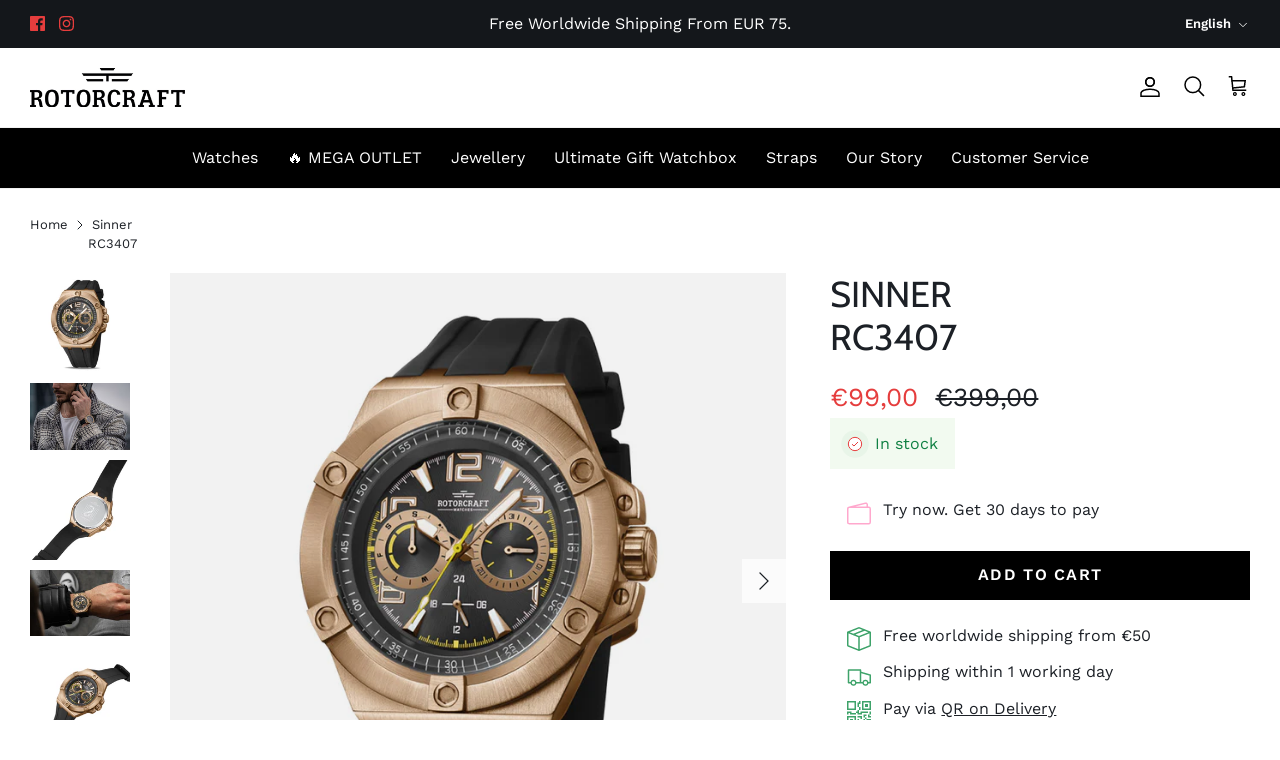

--- FILE ---
content_type: text/html; charset=utf-8
request_url: https://rotorcraftwatches.com/products/sinner-br-rc3407
body_size: 39626
content:
<!DOCTYPE html><html lang="en" dir="ltr">
<head>
   <!-- Added by AVADA Cookies Bar -->
   <script>
   window.AVADA_COOKIES_BAR = window.AVADA_COOKIES_BAR || {};
   window.AVADA_COOKIES_BAR.shopId = 'hEW57i5WE3ArZqACviAz';
   window.AVADA_COOKIES_BAR.status = false;
   AVADA_COOKIES_BAR ={"theme":"dark_theme","message":"This website uses cookies to make sure you get the best experience with us.","showPrivacyPolicy":true,"privacyLink":"custom","privacyLinkText":"Learn more","agreeButtonText":"Got it!","denyButtonText":"Decline","showOnCountry":"all","displayType":"float_card","desktopFloatCardPosition":"bottom_left","desktopPosition":"bottom","mobilePositions":"bottom","themeName":"Dark Theme","bgColor":"#000000","messageColor":"#2C332F","agreeBtnTextColor":"#000000","privacyLinkColor":"#ffffff","agreeBtnBgColor":"#e53d3d","agreeBtnBorder":"#2C332F","iconColor":"#e53d3d","textFont":"Work+Sans","denyTextColor":"#ffffff","showIcon":true,"advancedSetting":false,"customCss":".Avada-CookiesBar__OuterWrapper .Avada-Cookies_Bar .Avada-Cookies_Message div, .Avada-CookiesBar__OuterWrapper .Avada-Cookies_Bar .Avada-Cookies_GroupButton .Avada-Cookies_BtnDeny .Avada-Cookies_DenyButtonText, .Avada-CookiesBar__OuterWrapper .Avada-Cookies_Bar .Avada-Cookies_GroupButton .Avada-Cookies_BtnAgree .Avada-Cookies_AgreeButtonText {font-size:14px;}","textColor":"#ffffff","textAvada":"rgba(29, 29, 29, 0.8)","removeBranding":true,"specificRegions":{"gdpr":false,"ccpa":false,"pipeda":false,"appi":false,"lgpd":false},"customPrivacyLink":"/pages/privacy-policy","iconType":"default_icon","urlIcon":"","displayAfter":"5","optionPolicyLink":"select","id":"37rxqU6OhCOCqIbf6b9h","fontWeight":"500","fontStore":[{"value":"Work+Sans","label":"Work Sans"},{"value":"Roboto+Condensed","label":"Roboto Condensed"},{"label":"Lora","value":"Lora"}],"width":"350px","textAvadaMobile":"#FFFFFF","float":"","display":"","shopId":"hEW57i5WE3ArZqACviAz","textBtnColor":"#F8F8F8","btnColor":"#1D1D1D"}
 </script>
   <!-- /Added by AVADA Cookies Bar -->
 
  <!-- custom elements -->
  <!-- Added by AVADA Cookies Bar -->
   <script>
   window.AVADA_COOKIES_BAR = window.AVADA_COOKIES_BAR || {};
   window.AVADA_COOKIES_BAR.shopId = 'hEW57i5WE3ArZqACviAz';
   window.AVADA_COOKIES_BAR.status = false;
   AVADA_COOKIES_BAR ={"theme":"dark_theme","message":"This website uses cookies to make sure you get the best experience with us.","showPrivacyPolicy":true,"privacyLink":"custom","privacyLinkText":"Learn more","agreeButtonText":"Got it!","denyButtonText":"Decline","showOnCountry":"all","displayType":"float_card","desktopFloatCardPosition":"bottom_left","desktopPosition":"bottom","mobilePositions":"bottom","themeName":"Dark Theme","bgColor":"#000000","messageColor":"#2C332F","agreeBtnTextColor":"#000000","privacyLinkColor":"#ffffff","agreeBtnBgColor":"#e53d3d","agreeBtnBorder":"#2C332F","iconColor":"#e53d3d","textFont":"Work+Sans","denyTextColor":"#ffffff","showIcon":true,"advancedSetting":false,"customCss":".Avada-CookiesBar__OuterWrapper .Avada-Cookies_Bar .Avada-Cookies_Message div, .Avada-CookiesBar__OuterWrapper .Avada-Cookies_Bar .Avada-Cookies_GroupButton .Avada-Cookies_BtnDeny .Avada-Cookies_DenyButtonText, .Avada-CookiesBar__OuterWrapper .Avada-Cookies_Bar .Avada-Cookies_GroupButton .Avada-Cookies_BtnAgree .Avada-Cookies_AgreeButtonText {font-size:14px;}","textColor":"#ffffff","textAvada":"rgba(29, 29, 29, 0.8)","removeBranding":true,"specificRegions":{"gdpr":false,"ccpa":false,"pipeda":false,"appi":false,"lgpd":false},"customPrivacyLink":"/pages/privacy-policy","iconType":"default_icon","urlIcon":"","displayAfter":"5","optionPolicyLink":"select","id":"37rxqU6OhCOCqIbf6b9h","fontWeight":"500","fontStore":[{"value":"Work+Sans","label":"Work Sans"},{"value":"Roboto+Condensed","label":"Roboto Condensed"},{"label":"Lora","value":"Lora"}],"width":"350px","textAvadaMobile":"#FFFFFF","float":"","display":"","shopId":"hEW57i5WE3ArZqACviAz","textBtnColor":"#F8F8F8","btnColor":"#1D1D1D"}
 </script>
   <!-- /Added by AVADA Cookies Bar -->
 
  <!-- Google Tag Manager -->
  <script>(function(w,d,s,l,i){w[l]=w[l]||[];w[l].push({'gtm.start':
  new Date().getTime(),event:'gtm.js'});var f=d.getElementsByTagName(s)[0],
  j=d.createElement(s),dl=l!='dataLayer'?'&l='+l:'';j.async=true;j.src=
  'https://www.googletagmanager.com/gtm.js?id='+i+dl;f.parentNode.insertBefore(j,f);
  })(window,document,'script','dataLayer','GTM-PVWH4WW');</script>
  <!-- End Google Tag Manager -->
  <!-- Symmetry 6.0.0 -->

  <title>
    SinnerRC3407 &ndash; Rotorcraft Watches®
  </title>

  <meta charset="utf-8" />
<meta name="viewport" content="width=device-width,initial-scale=1.0" />
<meta http-equiv="X-UA-Compatible" content="IE=edge">

<link rel="preconnect" href="https://cdn.shopify.com" crossorigin>
<link rel="preconnect" href="https://fonts.shopify.com" crossorigin>
<link rel="preconnect" href="https://monorail-edge.shopifysvc.com"><link rel="preload" as="font" href="//rotorcraftwatches.com/cdn/fonts/work_sans/worksans_n4.b7973b3d07d0ace13de1b1bea9c45759cdbe12cf.woff2" type="font/woff2" crossorigin><link rel="preload" as="font" href="//rotorcraftwatches.com/cdn/fonts/work_sans/worksans_n4.b7973b3d07d0ace13de1b1bea9c45759cdbe12cf.woff2" type="font/woff2" crossorigin><link rel="preload" as="font" href="//rotorcraftwatches.com/cdn/fonts/cabin/cabin_n4.cefc6494a78f87584a6f312fea532919154f66fe.woff2" type="font/woff2" crossorigin><link rel="preload" as="font" href="//rotorcraftwatches.com/cdn/fonts/lora/lora_n7.58a834e7e54c895806b2ffc982e4a00af29b1b9c.woff2" type="font/woff2" crossorigin><link rel="preload" href="//rotorcraftwatches.com/cdn/shop/t/17/assets/vendor.min.js?v=11589511144441591071675867426" as="script">
<link rel="preload" href="//rotorcraftwatches.com/cdn/shop/t/17/assets/theme.js?v=179874113997402651181676473827" as="script"><link rel="canonical" href="https://rotorcraftwatches.com/products/sinner-br-rc3407" /><link rel="icon" href="//rotorcraftwatches.com/cdn/shop/files/favicon_5520ad51-9724-4e53-bf7b-989bd686481a.png?crop=center&height=48&v=1614286628&width=48" type="image/png"><meta name="description" content="Where robustness meets technique, that is what the Rotorcraft Sinner watch series is all about. This very robust Rotorcraft Sinner RC3407 watch is made of the very best materials. With a case made of steel in a bronze color and a black silicone strap, this watch is very tough and a sportive combination at the same time">
<style>
    @font-face {
  font-family: "Work Sans";
  font-weight: 400;
  font-style: normal;
  font-display: fallback;
  src: url("//rotorcraftwatches.com/cdn/fonts/work_sans/worksans_n4.b7973b3d07d0ace13de1b1bea9c45759cdbe12cf.woff2") format("woff2"),
       url("//rotorcraftwatches.com/cdn/fonts/work_sans/worksans_n4.cf5ceb1e6d373a9505e637c1aff0a71d0959556d.woff") format("woff");
}

    @font-face {
  font-family: "Work Sans";
  font-weight: 700;
  font-style: normal;
  font-display: fallback;
  src: url("//rotorcraftwatches.com/cdn/fonts/work_sans/worksans_n7.e2cf5bd8f2c7e9d30c030f9ea8eafc69f5a92f7b.woff2") format("woff2"),
       url("//rotorcraftwatches.com/cdn/fonts/work_sans/worksans_n7.20f1c80359e7f7b4327b81543e1acb5c32cd03cd.woff") format("woff");
}

    @font-face {
  font-family: "Work Sans";
  font-weight: 500;
  font-style: normal;
  font-display: fallback;
  src: url("//rotorcraftwatches.com/cdn/fonts/work_sans/worksans_n5.42fc03d7028ac0f31a2ddf10d4a2904a7483a1c4.woff2") format("woff2"),
       url("//rotorcraftwatches.com/cdn/fonts/work_sans/worksans_n5.1f79bf93aa21696aa0428c88e39fb9f946295341.woff") format("woff");
}

    @font-face {
  font-family: "Work Sans";
  font-weight: 400;
  font-style: italic;
  font-display: fallback;
  src: url("//rotorcraftwatches.com/cdn/fonts/work_sans/worksans_i4.16ff51e3e71fc1d09ff97b9ff9ccacbeeb384ec4.woff2") format("woff2"),
       url("//rotorcraftwatches.com/cdn/fonts/work_sans/worksans_i4.ed4a1418cba5b7f04f79e4d5c8a5f1a6bd34f23b.woff") format("woff");
}

    @font-face {
  font-family: "Work Sans";
  font-weight: 700;
  font-style: italic;
  font-display: fallback;
  src: url("//rotorcraftwatches.com/cdn/fonts/work_sans/worksans_i7.7cdba6320b03c03dcaa365743a4e0e729fe97e54.woff2") format("woff2"),
       url("//rotorcraftwatches.com/cdn/fonts/work_sans/worksans_i7.42a9f4016982495f4c0b0fb3dc64cf8f2d0c3eaa.woff") format("woff");
}

    @font-face {
  font-family: Cabin;
  font-weight: 400;
  font-style: normal;
  font-display: fallback;
  src: url("//rotorcraftwatches.com/cdn/fonts/cabin/cabin_n4.cefc6494a78f87584a6f312fea532919154f66fe.woff2") format("woff2"),
       url("//rotorcraftwatches.com/cdn/fonts/cabin/cabin_n4.8c16611b00f59d27f4b27ce4328dfe514ce77517.woff") format("woff");
}

    @font-face {
  font-family: Lora;
  font-weight: 700;
  font-style: normal;
  font-display: fallback;
  src: url("//rotorcraftwatches.com/cdn/fonts/lora/lora_n7.58a834e7e54c895806b2ffc982e4a00af29b1b9c.woff2") format("woff2"),
       url("//rotorcraftwatches.com/cdn/fonts/lora/lora_n7.05fdf76140ca6e72e48561caf7f9893c487c3f1b.woff") format("woff");
}

    @font-face {
  font-family: "Work Sans";
  font-weight: 400;
  font-style: normal;
  font-display: fallback;
  src: url("//rotorcraftwatches.com/cdn/fonts/work_sans/worksans_n4.b7973b3d07d0ace13de1b1bea9c45759cdbe12cf.woff2") format("woff2"),
       url("//rotorcraftwatches.com/cdn/fonts/work_sans/worksans_n4.cf5ceb1e6d373a9505e637c1aff0a71d0959556d.woff") format("woff");
}

    @font-face {
  font-family: "Work Sans";
  font-weight: 600;
  font-style: normal;
  font-display: fallback;
  src: url("//rotorcraftwatches.com/cdn/fonts/work_sans/worksans_n6.75811c3bd5161ea6e3ceb2d48ca889388f9bd5fe.woff2") format("woff2"),
       url("//rotorcraftwatches.com/cdn/fonts/work_sans/worksans_n6.defcf26f28f3fa3df4555714d3f2e0f1217d7772.woff") format("woff");
}

  </style>

  <meta property="og:site_name" content="Rotorcraft Watches®">
<meta property="og:url" content="https://rotorcraftwatches.com/products/sinner-br-rc3407">
<meta property="og:title" content="SinnerRC3407">
<meta property="og:type" content="product">
<meta property="og:description" content="Where robustness meets technique, that is what the Rotorcraft Sinner watch series is all about. This very robust Rotorcraft Sinner RC3407 watch is made of the very best materials. With a case made of steel in a bronze color and a black silicone strap, this watch is very tough and a sportive combination at the same time"><meta property="og:image" content="http://rotorcraftwatches.com/cdn/shop/files/RC3407_frontal_1200x1200.jpg?v=1684328935">
  <meta property="og:image:secure_url" content="https://rotorcraftwatches.com/cdn/shop/files/RC3407_frontal_1200x1200.jpg?v=1684328935">
  <meta property="og:image:width" content="1000">
  <meta property="og:image:height" content="1000"><meta property="og:price:amount" content="99,00">
  <meta property="og:price:currency" content="EUR"><meta name="twitter:card" content="summary_large_image">
<meta name="twitter:title" content="SinnerRC3407">
<meta name="twitter:description" content="Where robustness meets technique, that is what the Rotorcraft Sinner watch series is all about. This very robust Rotorcraft Sinner RC3407 watch is made of the very best materials. With a case made of steel in a bronze color and a black silicone strap, this watch is very tough and a sportive combination at the same time">


  <link href="//rotorcraftwatches.com/cdn/shop/t/17/assets/styles.css?v=12624560897563483681757336621" rel="stylesheet" type="text/css" media="all" />
<link href="//rotorcraftwatches.com/cdn/shop/t/17/assets/custom.css?v=69175829193329762591757335080" rel="stylesheet" type="text/css" media="all" />
<script>
    window.theme = window.theme || {};
    theme.money_format_with_product_code_preference = "€{{amount_with_comma_separator}}";
    theme.money_format_with_cart_code_preference = "€{{amount_with_comma_separator}}";
    theme.money_format = "€{{amount_with_comma_separator}}";
    theme.strings = {
      previous: "Previous",
      next: "Next",
      addressError: "Error looking up that address",
      addressNoResults: "No results for that address",
      addressQueryLimit: "You have exceeded the Google API usage limit. Consider upgrading to a \u003ca href=\"https:\/\/developers.google.com\/maps\/premium\/usage-limits\"\u003ePremium Plan\u003c\/a\u003e.",
      authError: "There was a problem authenticating your Google Maps API Key.",
      icon_labels_left: "Left",
      icon_labels_right: "Right",
      icon_labels_down: "Down",
      icon_labels_close: "Close",
      icon_labels_plus: "Plus",
      imageSlider: "Image slider",
      cart_terms_confirmation: "You must agree to the terms and conditions before continuing.",
      cart_general_quantity_too_high: "You can only have [QUANTITY] in your cart",
      products_listing_from: "From",
      layout_live_search_see_all: "See all results",
      products_product_add_to_cart: "Add to Cart",
      products_variant_no_stock: "Sold out",
      products_variant_non_existent: "Unavailable",
      products_product_pick_a: "Pick a",
      general_navigation_menu_toggle_aria_label: "Toggle menu",
      general_accessibility_labels_close: "Close",
      products_product_added_to_cart: "Added to cart",
      general_quick_search_pages: "Pages",
      general_quick_search_no_results: "Sorry, we couldn\u0026#39;t find any results",
      collections_general_see_all_subcollections: "See all..."
    };
    theme.routes = {
      cart_url: '/cart',
      cart_add_url: '/cart/add.js',
      cart_update_url: '/cart/update.js',
      predictive_search_url: '/search/suggest'
    };
    theme.settings = {
      cart_type: "drawer",
      after_add_to_cart: "drawer",
      quickbuy_style: "button",
      avoid_orphans: true
    };
    document.documentElement.classList.add('js');
  </script>

  <script src="//rotorcraftwatches.com/cdn/shop/t/17/assets/vendor.min.js?v=11589511144441591071675867426" defer="defer"></script>
  <script src="//rotorcraftwatches.com/cdn/shop/t/17/assets/theme.js?v=179874113997402651181676473827" defer="defer"></script>

  <script>window.performance && window.performance.mark && window.performance.mark('shopify.content_for_header.start');</script><meta id="shopify-digital-wallet" name="shopify-digital-wallet" content="/30963218/digital_wallets/dialog">
<meta name="shopify-checkout-api-token" content="4fbab1386fbc7fc25731ecbbafe1d315">
<meta id="in-context-paypal-metadata" data-shop-id="30963218" data-venmo-supported="false" data-environment="production" data-locale="en_US" data-paypal-v4="true" data-currency="EUR">
<link rel="alternate" hreflang="x-default" href="https://rotorcraftwatches.com/products/sinner-br-rc3407">
<link rel="alternate" hreflang="en" href="https://rotorcraftwatches.com/products/sinner-br-rc3407">
<link rel="alternate" hreflang="nl" href="https://rotorcraftwatches.com/nl/products/sinner-br-rc3407">
<link rel="alternate" type="application/json+oembed" href="https://rotorcraftwatches.com/products/sinner-br-rc3407.oembed">
<script async="async" src="/checkouts/internal/preloads.js?locale=en-NL"></script>
<link rel="preconnect" href="https://shop.app" crossorigin="anonymous">
<script async="async" src="https://shop.app/checkouts/internal/preloads.js?locale=en-NL&shop_id=30963218" crossorigin="anonymous"></script>
<script id="apple-pay-shop-capabilities" type="application/json">{"shopId":30963218,"countryCode":"NL","currencyCode":"EUR","merchantCapabilities":["supports3DS"],"merchantId":"gid:\/\/shopify\/Shop\/30963218","merchantName":"Rotorcraft Watches®","requiredBillingContactFields":["postalAddress","email"],"requiredShippingContactFields":["postalAddress","email"],"shippingType":"shipping","supportedNetworks":["visa","maestro","masterCard","amex"],"total":{"type":"pending","label":"Rotorcraft Watches®","amount":"1.00"},"shopifyPaymentsEnabled":true,"supportsSubscriptions":true}</script>
<script id="shopify-features" type="application/json">{"accessToken":"4fbab1386fbc7fc25731ecbbafe1d315","betas":["rich-media-storefront-analytics"],"domain":"rotorcraftwatches.com","predictiveSearch":true,"shopId":30963218,"locale":"en"}</script>
<script>var Shopify = Shopify || {};
Shopify.shop = "rotorcraftwatches.myshopify.com";
Shopify.locale = "en";
Shopify.currency = {"active":"EUR","rate":"1.0"};
Shopify.country = "NL";
Shopify.theme = {"name":"Symmetry 6.0.0 Production","id":143414329635,"schema_name":"Symmetry","schema_version":"6.0.0","theme_store_id":568,"role":"main"};
Shopify.theme.handle = "null";
Shopify.theme.style = {"id":null,"handle":null};
Shopify.cdnHost = "rotorcraftwatches.com/cdn";
Shopify.routes = Shopify.routes || {};
Shopify.routes.root = "/";</script>
<script type="module">!function(o){(o.Shopify=o.Shopify||{}).modules=!0}(window);</script>
<script>!function(o){function n(){var o=[];function n(){o.push(Array.prototype.slice.apply(arguments))}return n.q=o,n}var t=o.Shopify=o.Shopify||{};t.loadFeatures=n(),t.autoloadFeatures=n()}(window);</script>
<script>
  window.ShopifyPay = window.ShopifyPay || {};
  window.ShopifyPay.apiHost = "shop.app\/pay";
  window.ShopifyPay.redirectState = null;
</script>
<script id="shop-js-analytics" type="application/json">{"pageType":"product"}</script>
<script defer="defer" async type="module" src="//rotorcraftwatches.com/cdn/shopifycloud/shop-js/modules/v2/client.init-shop-cart-sync_DlSlHazZ.en.esm.js"></script>
<script defer="defer" async type="module" src="//rotorcraftwatches.com/cdn/shopifycloud/shop-js/modules/v2/chunk.common_D16XZWos.esm.js"></script>
<script type="module">
  await import("//rotorcraftwatches.com/cdn/shopifycloud/shop-js/modules/v2/client.init-shop-cart-sync_DlSlHazZ.en.esm.js");
await import("//rotorcraftwatches.com/cdn/shopifycloud/shop-js/modules/v2/chunk.common_D16XZWos.esm.js");

  window.Shopify.SignInWithShop?.initShopCartSync?.({"fedCMEnabled":true,"windoidEnabled":true});

</script>
<script>
  window.Shopify = window.Shopify || {};
  if (!window.Shopify.featureAssets) window.Shopify.featureAssets = {};
  window.Shopify.featureAssets['shop-js'] = {"shop-cart-sync":["modules/v2/client.shop-cart-sync_DKWYiEUO.en.esm.js","modules/v2/chunk.common_D16XZWos.esm.js"],"init-fed-cm":["modules/v2/client.init-fed-cm_vfPMjZAC.en.esm.js","modules/v2/chunk.common_D16XZWos.esm.js"],"init-shop-email-lookup-coordinator":["modules/v2/client.init-shop-email-lookup-coordinator_CR38P6MB.en.esm.js","modules/v2/chunk.common_D16XZWos.esm.js"],"init-shop-cart-sync":["modules/v2/client.init-shop-cart-sync_DlSlHazZ.en.esm.js","modules/v2/chunk.common_D16XZWos.esm.js"],"shop-cash-offers":["modules/v2/client.shop-cash-offers_CJw4IQ6B.en.esm.js","modules/v2/chunk.common_D16XZWos.esm.js","modules/v2/chunk.modal_UwFWkumu.esm.js"],"shop-toast-manager":["modules/v2/client.shop-toast-manager_BY778Uv6.en.esm.js","modules/v2/chunk.common_D16XZWos.esm.js"],"init-windoid":["modules/v2/client.init-windoid_DVhZdEm3.en.esm.js","modules/v2/chunk.common_D16XZWos.esm.js"],"shop-button":["modules/v2/client.shop-button_D2ZzKUPa.en.esm.js","modules/v2/chunk.common_D16XZWos.esm.js"],"avatar":["modules/v2/client.avatar_BTnouDA3.en.esm.js"],"init-customer-accounts-sign-up":["modules/v2/client.init-customer-accounts-sign-up_CQZUmjGN.en.esm.js","modules/v2/client.shop-login-button_Cu5K-F7X.en.esm.js","modules/v2/chunk.common_D16XZWos.esm.js","modules/v2/chunk.modal_UwFWkumu.esm.js"],"pay-button":["modules/v2/client.pay-button_CcBqbGU7.en.esm.js","modules/v2/chunk.common_D16XZWos.esm.js"],"init-shop-for-new-customer-accounts":["modules/v2/client.init-shop-for-new-customer-accounts_B5DR5JTE.en.esm.js","modules/v2/client.shop-login-button_Cu5K-F7X.en.esm.js","modules/v2/chunk.common_D16XZWos.esm.js","modules/v2/chunk.modal_UwFWkumu.esm.js"],"shop-login-button":["modules/v2/client.shop-login-button_Cu5K-F7X.en.esm.js","modules/v2/chunk.common_D16XZWos.esm.js","modules/v2/chunk.modal_UwFWkumu.esm.js"],"shop-follow-button":["modules/v2/client.shop-follow-button_BX8Slf17.en.esm.js","modules/v2/chunk.common_D16XZWos.esm.js","modules/v2/chunk.modal_UwFWkumu.esm.js"],"init-customer-accounts":["modules/v2/client.init-customer-accounts_DjKkmQ2w.en.esm.js","modules/v2/client.shop-login-button_Cu5K-F7X.en.esm.js","modules/v2/chunk.common_D16XZWos.esm.js","modules/v2/chunk.modal_UwFWkumu.esm.js"],"lead-capture":["modules/v2/client.lead-capture_ChWCg7nV.en.esm.js","modules/v2/chunk.common_D16XZWos.esm.js","modules/v2/chunk.modal_UwFWkumu.esm.js"],"checkout-modal":["modules/v2/client.checkout-modal_DPnpVyv-.en.esm.js","modules/v2/chunk.common_D16XZWos.esm.js","modules/v2/chunk.modal_UwFWkumu.esm.js"],"shop-login":["modules/v2/client.shop-login_leRXJtcZ.en.esm.js","modules/v2/chunk.common_D16XZWos.esm.js","modules/v2/chunk.modal_UwFWkumu.esm.js"],"payment-terms":["modules/v2/client.payment-terms_Bp9K0NXD.en.esm.js","modules/v2/chunk.common_D16XZWos.esm.js","modules/v2/chunk.modal_UwFWkumu.esm.js"]};
</script>
<script>(function() {
  var isLoaded = false;
  function asyncLoad() {
    if (isLoaded) return;
    isLoaded = true;
    var urls = ["\/\/satcb.azureedge.net\/Scripts\/satcb.min.js?shop=rotorcraftwatches.myshopify.com","https:\/\/chimpstatic.com\/mcjs-connected\/js\/users\/ebdb9036634ee585507bba97b\/43bb8aac13a04cc7a11e3203f.js?shop=rotorcraftwatches.myshopify.com","https:\/\/search-us3.omegacommerce.com\/instant\/initjs?ID=6de428ee-2d64-4698-a737-9682a21db030\u0026shop=rotorcraftwatches.myshopify.com"];
    for (var i = 0; i < urls.length; i++) {
      var s = document.createElement('script');
      s.type = 'text/javascript';
      s.async = true;
      s.src = urls[i];
      var x = document.getElementsByTagName('script')[0];
      x.parentNode.insertBefore(s, x);
    }
  };
  if(window.attachEvent) {
    window.attachEvent('onload', asyncLoad);
  } else {
    window.addEventListener('load', asyncLoad, false);
  }
})();</script>
<script id="__st">var __st={"a":30963218,"offset":3600,"reqid":"751df1f0-8e48-4ff1-a644-eeded696615c-1768571455","pageurl":"rotorcraftwatches.com\/products\/sinner-br-rc3407","u":"0feb8b9929e0","p":"product","rtyp":"product","rid":8363248550225};</script>
<script>window.ShopifyPaypalV4VisibilityTracking = true;</script>
<script id="captcha-bootstrap">!function(){'use strict';const t='contact',e='account',n='new_comment',o=[[t,t],['blogs',n],['comments',n],[t,'customer']],c=[[e,'customer_login'],[e,'guest_login'],[e,'recover_customer_password'],[e,'create_customer']],r=t=>t.map((([t,e])=>`form[action*='/${t}']:not([data-nocaptcha='true']) input[name='form_type'][value='${e}']`)).join(','),a=t=>()=>t?[...document.querySelectorAll(t)].map((t=>t.form)):[];function s(){const t=[...o],e=r(t);return a(e)}const i='password',u='form_key',d=['recaptcha-v3-token','g-recaptcha-response','h-captcha-response',i],f=()=>{try{return window.sessionStorage}catch{return}},m='__shopify_v',_=t=>t.elements[u];function p(t,e,n=!1){try{const o=window.sessionStorage,c=JSON.parse(o.getItem(e)),{data:r}=function(t){const{data:e,action:n}=t;return t[m]||n?{data:e,action:n}:{data:t,action:n}}(c);for(const[e,n]of Object.entries(r))t.elements[e]&&(t.elements[e].value=n);n&&o.removeItem(e)}catch(o){console.error('form repopulation failed',{error:o})}}const l='form_type',E='cptcha';function T(t){t.dataset[E]=!0}const w=window,h=w.document,L='Shopify',v='ce_forms',y='captcha';let A=!1;((t,e)=>{const n=(g='f06e6c50-85a8-45c8-87d0-21a2b65856fe',I='https://cdn.shopify.com/shopifycloud/storefront-forms-hcaptcha/ce_storefront_forms_captcha_hcaptcha.v1.5.2.iife.js',D={infoText:'Protected by hCaptcha',privacyText:'Privacy',termsText:'Terms'},(t,e,n)=>{const o=w[L][v],c=o.bindForm;if(c)return c(t,g,e,D).then(n);var r;o.q.push([[t,g,e,D],n]),r=I,A||(h.body.append(Object.assign(h.createElement('script'),{id:'captcha-provider',async:!0,src:r})),A=!0)});var g,I,D;w[L]=w[L]||{},w[L][v]=w[L][v]||{},w[L][v].q=[],w[L][y]=w[L][y]||{},w[L][y].protect=function(t,e){n(t,void 0,e),T(t)},Object.freeze(w[L][y]),function(t,e,n,w,h,L){const[v,y,A,g]=function(t,e,n){const i=e?o:[],u=t?c:[],d=[...i,...u],f=r(d),m=r(i),_=r(d.filter((([t,e])=>n.includes(e))));return[a(f),a(m),a(_),s()]}(w,h,L),I=t=>{const e=t.target;return e instanceof HTMLFormElement?e:e&&e.form},D=t=>v().includes(t);t.addEventListener('submit',(t=>{const e=I(t);if(!e)return;const n=D(e)&&!e.dataset.hcaptchaBound&&!e.dataset.recaptchaBound,o=_(e),c=g().includes(e)&&(!o||!o.value);(n||c)&&t.preventDefault(),c&&!n&&(function(t){try{if(!f())return;!function(t){const e=f();if(!e)return;const n=_(t);if(!n)return;const o=n.value;o&&e.removeItem(o)}(t);const e=Array.from(Array(32),(()=>Math.random().toString(36)[2])).join('');!function(t,e){_(t)||t.append(Object.assign(document.createElement('input'),{type:'hidden',name:u})),t.elements[u].value=e}(t,e),function(t,e){const n=f();if(!n)return;const o=[...t.querySelectorAll(`input[type='${i}']`)].map((({name:t})=>t)),c=[...d,...o],r={};for(const[a,s]of new FormData(t).entries())c.includes(a)||(r[a]=s);n.setItem(e,JSON.stringify({[m]:1,action:t.action,data:r}))}(t,e)}catch(e){console.error('failed to persist form',e)}}(e),e.submit())}));const S=(t,e)=>{t&&!t.dataset[E]&&(n(t,e.some((e=>e===t))),T(t))};for(const o of['focusin','change'])t.addEventListener(o,(t=>{const e=I(t);D(e)&&S(e,y())}));const B=e.get('form_key'),M=e.get(l),P=B&&M;t.addEventListener('DOMContentLoaded',(()=>{const t=y();if(P)for(const e of t)e.elements[l].value===M&&p(e,B);[...new Set([...A(),...v().filter((t=>'true'===t.dataset.shopifyCaptcha))])].forEach((e=>S(e,t)))}))}(h,new URLSearchParams(w.location.search),n,t,e,['guest_login'])})(!0,!0)}();</script>
<script integrity="sha256-4kQ18oKyAcykRKYeNunJcIwy7WH5gtpwJnB7kiuLZ1E=" data-source-attribution="shopify.loadfeatures" defer="defer" src="//rotorcraftwatches.com/cdn/shopifycloud/storefront/assets/storefront/load_feature-a0a9edcb.js" crossorigin="anonymous"></script>
<script crossorigin="anonymous" defer="defer" src="//rotorcraftwatches.com/cdn/shopifycloud/storefront/assets/shopify_pay/storefront-65b4c6d7.js?v=20250812"></script>
<script data-source-attribution="shopify.dynamic_checkout.dynamic.init">var Shopify=Shopify||{};Shopify.PaymentButton=Shopify.PaymentButton||{isStorefrontPortableWallets:!0,init:function(){window.Shopify.PaymentButton.init=function(){};var t=document.createElement("script");t.src="https://rotorcraftwatches.com/cdn/shopifycloud/portable-wallets/latest/portable-wallets.en.js",t.type="module",document.head.appendChild(t)}};
</script>
<script data-source-attribution="shopify.dynamic_checkout.buyer_consent">
  function portableWalletsHideBuyerConsent(e){var t=document.getElementById("shopify-buyer-consent"),n=document.getElementById("shopify-subscription-policy-button");t&&n&&(t.classList.add("hidden"),t.setAttribute("aria-hidden","true"),n.removeEventListener("click",e))}function portableWalletsShowBuyerConsent(e){var t=document.getElementById("shopify-buyer-consent"),n=document.getElementById("shopify-subscription-policy-button");t&&n&&(t.classList.remove("hidden"),t.removeAttribute("aria-hidden"),n.addEventListener("click",e))}window.Shopify?.PaymentButton&&(window.Shopify.PaymentButton.hideBuyerConsent=portableWalletsHideBuyerConsent,window.Shopify.PaymentButton.showBuyerConsent=portableWalletsShowBuyerConsent);
</script>
<script data-source-attribution="shopify.dynamic_checkout.cart.bootstrap">document.addEventListener("DOMContentLoaded",(function(){function t(){return document.querySelector("shopify-accelerated-checkout-cart, shopify-accelerated-checkout")}if(t())Shopify.PaymentButton.init();else{new MutationObserver((function(e,n){t()&&(Shopify.PaymentButton.init(),n.disconnect())})).observe(document.body,{childList:!0,subtree:!0})}}));
</script>
<link id="shopify-accelerated-checkout-styles" rel="stylesheet" media="screen" href="https://rotorcraftwatches.com/cdn/shopifycloud/portable-wallets/latest/accelerated-checkout-backwards-compat.css" crossorigin="anonymous">
<style id="shopify-accelerated-checkout-cart">
        #shopify-buyer-consent {
  margin-top: 1em;
  display: inline-block;
  width: 100%;
}

#shopify-buyer-consent.hidden {
  display: none;
}

#shopify-subscription-policy-button {
  background: none;
  border: none;
  padding: 0;
  text-decoration: underline;
  font-size: inherit;
  cursor: pointer;
}

#shopify-subscription-policy-button::before {
  box-shadow: none;
}

      </style>
<script id="sections-script" data-sections="product-recommendations" defer="defer" src="//rotorcraftwatches.com/cdn/shop/t/17/compiled_assets/scripts.js?1290"></script>
<script>window.performance && window.performance.mark && window.performance.mark('shopify.content_for_header.end');</script>
<!-- BEGIN app block: shopify://apps/geo-pro-geolocation/blocks/geopro/16fc5313-7aee-4e90-ac95-f50fc7c8b657 --><!-- This snippet is used to load Geo:Pro data on the storefront -->
<meta class='geo-ip' content='[base64]'>
<!-- This snippet initializes the plugin -->
<script async>
  try {
    const loadGeoPro=()=>{let e=e=>{if(!e||e.isCrawler||"success"!==e.message){window.geopro_cancel="1";return}let o=e.isAdmin?"el-geoip-location-admin":"el-geoip-location",s=Date.now()+864e5;localStorage.setItem(o,JSON.stringify({value:e.data,expires:s})),e.isAdmin&&localStorage.setItem("el-geoip-admin",JSON.stringify({value:"1",expires:s}))},o=new XMLHttpRequest;o.open("GET","https://geo.geoproapp.com?x-api-key=91e359ab7-2b63-539e-1de2-c4bf731367a7",!0),o.responseType="json",o.onload=()=>e(200===o.status?o.response:null),o.send()},load=!["el-geoip-location-admin","el-geoip-location"].some(e=>{try{let o=JSON.parse(localStorage.getItem(e));return o&&o.expires>Date.now()}catch(s){return!1}});load&&loadGeoPro();
  } catch(e) {
    console.warn('Geo:Pro error', e);
    window.geopro_cancel = '1';
  }
</script>
<script src="https://cdn.shopify.com/extensions/019b746b-26da-7a64-a671-397924f34f11/easylocation-195/assets/easylocation-storefront.min.js" type="text/javascript" async></script>


<!-- END app block --><script src="https://cdn.shopify.com/extensions/019b0ca3-aa13-7aa2-a0b4-6cb667a1f6f7/essential-countdown-timer-55/assets/countdown_timer_essential_apps.min.js" type="text/javascript" defer="defer"></script>
<link href="https://monorail-edge.shopifysvc.com" rel="dns-prefetch">
<script>(function(){if ("sendBeacon" in navigator && "performance" in window) {try {var session_token_from_headers = performance.getEntriesByType('navigation')[0].serverTiming.find(x => x.name == '_s').description;} catch {var session_token_from_headers = undefined;}var session_cookie_matches = document.cookie.match(/_shopify_s=([^;]*)/);var session_token_from_cookie = session_cookie_matches && session_cookie_matches.length === 2 ? session_cookie_matches[1] : "";var session_token = session_token_from_headers || session_token_from_cookie || "";function handle_abandonment_event(e) {var entries = performance.getEntries().filter(function(entry) {return /monorail-edge.shopifysvc.com/.test(entry.name);});if (!window.abandonment_tracked && entries.length === 0) {window.abandonment_tracked = true;var currentMs = Date.now();var navigation_start = performance.timing.navigationStart;var payload = {shop_id: 30963218,url: window.location.href,navigation_start,duration: currentMs - navigation_start,session_token,page_type: "product"};window.navigator.sendBeacon("https://monorail-edge.shopifysvc.com/v1/produce", JSON.stringify({schema_id: "online_store_buyer_site_abandonment/1.1",payload: payload,metadata: {event_created_at_ms: currentMs,event_sent_at_ms: currentMs}}));}}window.addEventListener('pagehide', handle_abandonment_event);}}());</script>
<script id="web-pixels-manager-setup">(function e(e,d,r,n,o){if(void 0===o&&(o={}),!Boolean(null===(a=null===(i=window.Shopify)||void 0===i?void 0:i.analytics)||void 0===a?void 0:a.replayQueue)){var i,a;window.Shopify=window.Shopify||{};var t=window.Shopify;t.analytics=t.analytics||{};var s=t.analytics;s.replayQueue=[],s.publish=function(e,d,r){return s.replayQueue.push([e,d,r]),!0};try{self.performance.mark("wpm:start")}catch(e){}var l=function(){var e={modern:/Edge?\/(1{2}[4-9]|1[2-9]\d|[2-9]\d{2}|\d{4,})\.\d+(\.\d+|)|Firefox\/(1{2}[4-9]|1[2-9]\d|[2-9]\d{2}|\d{4,})\.\d+(\.\d+|)|Chrom(ium|e)\/(9{2}|\d{3,})\.\d+(\.\d+|)|(Maci|X1{2}).+ Version\/(15\.\d+|(1[6-9]|[2-9]\d|\d{3,})\.\d+)([,.]\d+|)( \(\w+\)|)( Mobile\/\w+|) Safari\/|Chrome.+OPR\/(9{2}|\d{3,})\.\d+\.\d+|(CPU[ +]OS|iPhone[ +]OS|CPU[ +]iPhone|CPU IPhone OS|CPU iPad OS)[ +]+(15[._]\d+|(1[6-9]|[2-9]\d|\d{3,})[._]\d+)([._]\d+|)|Android:?[ /-](13[3-9]|1[4-9]\d|[2-9]\d{2}|\d{4,})(\.\d+|)(\.\d+|)|Android.+Firefox\/(13[5-9]|1[4-9]\d|[2-9]\d{2}|\d{4,})\.\d+(\.\d+|)|Android.+Chrom(ium|e)\/(13[3-9]|1[4-9]\d|[2-9]\d{2}|\d{4,})\.\d+(\.\d+|)|SamsungBrowser\/([2-9]\d|\d{3,})\.\d+/,legacy:/Edge?\/(1[6-9]|[2-9]\d|\d{3,})\.\d+(\.\d+|)|Firefox\/(5[4-9]|[6-9]\d|\d{3,})\.\d+(\.\d+|)|Chrom(ium|e)\/(5[1-9]|[6-9]\d|\d{3,})\.\d+(\.\d+|)([\d.]+$|.*Safari\/(?![\d.]+ Edge\/[\d.]+$))|(Maci|X1{2}).+ Version\/(10\.\d+|(1[1-9]|[2-9]\d|\d{3,})\.\d+)([,.]\d+|)( \(\w+\)|)( Mobile\/\w+|) Safari\/|Chrome.+OPR\/(3[89]|[4-9]\d|\d{3,})\.\d+\.\d+|(CPU[ +]OS|iPhone[ +]OS|CPU[ +]iPhone|CPU IPhone OS|CPU iPad OS)[ +]+(10[._]\d+|(1[1-9]|[2-9]\d|\d{3,})[._]\d+)([._]\d+|)|Android:?[ /-](13[3-9]|1[4-9]\d|[2-9]\d{2}|\d{4,})(\.\d+|)(\.\d+|)|Mobile Safari.+OPR\/([89]\d|\d{3,})\.\d+\.\d+|Android.+Firefox\/(13[5-9]|1[4-9]\d|[2-9]\d{2}|\d{4,})\.\d+(\.\d+|)|Android.+Chrom(ium|e)\/(13[3-9]|1[4-9]\d|[2-9]\d{2}|\d{4,})\.\d+(\.\d+|)|Android.+(UC? ?Browser|UCWEB|U3)[ /]?(15\.([5-9]|\d{2,})|(1[6-9]|[2-9]\d|\d{3,})\.\d+)\.\d+|SamsungBrowser\/(5\.\d+|([6-9]|\d{2,})\.\d+)|Android.+MQ{2}Browser\/(14(\.(9|\d{2,})|)|(1[5-9]|[2-9]\d|\d{3,})(\.\d+|))(\.\d+|)|K[Aa][Ii]OS\/(3\.\d+|([4-9]|\d{2,})\.\d+)(\.\d+|)/},d=e.modern,r=e.legacy,n=navigator.userAgent;return n.match(d)?"modern":n.match(r)?"legacy":"unknown"}(),u="modern"===l?"modern":"legacy",c=(null!=n?n:{modern:"",legacy:""})[u],f=function(e){return[e.baseUrl,"/wpm","/b",e.hashVersion,"modern"===e.buildTarget?"m":"l",".js"].join("")}({baseUrl:d,hashVersion:r,buildTarget:u}),m=function(e){var d=e.version,r=e.bundleTarget,n=e.surface,o=e.pageUrl,i=e.monorailEndpoint;return{emit:function(e){var a=e.status,t=e.errorMsg,s=(new Date).getTime(),l=JSON.stringify({metadata:{event_sent_at_ms:s},events:[{schema_id:"web_pixels_manager_load/3.1",payload:{version:d,bundle_target:r,page_url:o,status:a,surface:n,error_msg:t},metadata:{event_created_at_ms:s}}]});if(!i)return console&&console.warn&&console.warn("[Web Pixels Manager] No Monorail endpoint provided, skipping logging."),!1;try{return self.navigator.sendBeacon.bind(self.navigator)(i,l)}catch(e){}var u=new XMLHttpRequest;try{return u.open("POST",i,!0),u.setRequestHeader("Content-Type","text/plain"),u.send(l),!0}catch(e){return console&&console.warn&&console.warn("[Web Pixels Manager] Got an unhandled error while logging to Monorail."),!1}}}}({version:r,bundleTarget:l,surface:e.surface,pageUrl:self.location.href,monorailEndpoint:e.monorailEndpoint});try{o.browserTarget=l,function(e){var d=e.src,r=e.async,n=void 0===r||r,o=e.onload,i=e.onerror,a=e.sri,t=e.scriptDataAttributes,s=void 0===t?{}:t,l=document.createElement("script"),u=document.querySelector("head"),c=document.querySelector("body");if(l.async=n,l.src=d,a&&(l.integrity=a,l.crossOrigin="anonymous"),s)for(var f in s)if(Object.prototype.hasOwnProperty.call(s,f))try{l.dataset[f]=s[f]}catch(e){}if(o&&l.addEventListener("load",o),i&&l.addEventListener("error",i),u)u.appendChild(l);else{if(!c)throw new Error("Did not find a head or body element to append the script");c.appendChild(l)}}({src:f,async:!0,onload:function(){if(!function(){var e,d;return Boolean(null===(d=null===(e=window.Shopify)||void 0===e?void 0:e.analytics)||void 0===d?void 0:d.initialized)}()){var d=window.webPixelsManager.init(e)||void 0;if(d){var r=window.Shopify.analytics;r.replayQueue.forEach((function(e){var r=e[0],n=e[1],o=e[2];d.publishCustomEvent(r,n,o)})),r.replayQueue=[],r.publish=d.publishCustomEvent,r.visitor=d.visitor,r.initialized=!0}}},onerror:function(){return m.emit({status:"failed",errorMsg:"".concat(f," has failed to load")})},sri:function(e){var d=/^sha384-[A-Za-z0-9+/=]+$/;return"string"==typeof e&&d.test(e)}(c)?c:"",scriptDataAttributes:o}),m.emit({status:"loading"})}catch(e){m.emit({status:"failed",errorMsg:(null==e?void 0:e.message)||"Unknown error"})}}})({shopId: 30963218,storefrontBaseUrl: "https://rotorcraftwatches.com",extensionsBaseUrl: "https://extensions.shopifycdn.com/cdn/shopifycloud/web-pixels-manager",monorailEndpoint: "https://monorail-edge.shopifysvc.com/unstable/produce_batch",surface: "storefront-renderer",enabledBetaFlags: ["2dca8a86"],webPixelsConfigList: [{"id":"186941777","eventPayloadVersion":"v1","runtimeContext":"LAX","scriptVersion":"1","type":"CUSTOM","privacyPurposes":["ANALYTICS"],"name":"Google Analytics tag (migrated)"},{"id":"shopify-app-pixel","configuration":"{}","eventPayloadVersion":"v1","runtimeContext":"STRICT","scriptVersion":"0450","apiClientId":"shopify-pixel","type":"APP","privacyPurposes":["ANALYTICS","MARKETING"]},{"id":"shopify-custom-pixel","eventPayloadVersion":"v1","runtimeContext":"LAX","scriptVersion":"0450","apiClientId":"shopify-pixel","type":"CUSTOM","privacyPurposes":["ANALYTICS","MARKETING"]}],isMerchantRequest: false,initData: {"shop":{"name":"Rotorcraft Watches®","paymentSettings":{"currencyCode":"EUR"},"myshopifyDomain":"rotorcraftwatches.myshopify.com","countryCode":"NL","storefrontUrl":"https:\/\/rotorcraftwatches.com"},"customer":null,"cart":null,"checkout":null,"productVariants":[{"price":{"amount":99.0,"currencyCode":"EUR"},"product":{"title":"Sinner\u003cbr\/\u003eRC3407","vendor":"Rotorcraft Watches® | Brandstore","id":"8363248550225","untranslatedTitle":"Sinner\u003cbr\/\u003eRC3407","url":"\/products\/sinner-br-rc3407","type":"Rotorcraft"},"id":"46509186679121","image":{"src":"\/\/rotorcraftwatches.com\/cdn\/shop\/files\/RC3407_frontal.jpg?v=1684328935"},"sku":"RC3407","title":"Default Title","untranslatedTitle":"Default Title"}],"purchasingCompany":null},},"https://rotorcraftwatches.com/cdn","fcfee988w5aeb613cpc8e4bc33m6693e112",{"modern":"","legacy":""},{"shopId":"30963218","storefrontBaseUrl":"https:\/\/rotorcraftwatches.com","extensionBaseUrl":"https:\/\/extensions.shopifycdn.com\/cdn\/shopifycloud\/web-pixels-manager","surface":"storefront-renderer","enabledBetaFlags":"[\"2dca8a86\"]","isMerchantRequest":"false","hashVersion":"fcfee988w5aeb613cpc8e4bc33m6693e112","publish":"custom","events":"[[\"page_viewed\",{}],[\"product_viewed\",{\"productVariant\":{\"price\":{\"amount\":99.0,\"currencyCode\":\"EUR\"},\"product\":{\"title\":\"Sinner\u003cbr\/\u003eRC3407\",\"vendor\":\"Rotorcraft Watches® | Brandstore\",\"id\":\"8363248550225\",\"untranslatedTitle\":\"Sinner\u003cbr\/\u003eRC3407\",\"url\":\"\/products\/sinner-br-rc3407\",\"type\":\"Rotorcraft\"},\"id\":\"46509186679121\",\"image\":{\"src\":\"\/\/rotorcraftwatches.com\/cdn\/shop\/files\/RC3407_frontal.jpg?v=1684328935\"},\"sku\":\"RC3407\",\"title\":\"Default Title\",\"untranslatedTitle\":\"Default Title\"}}]]"});</script><script>
  window.ShopifyAnalytics = window.ShopifyAnalytics || {};
  window.ShopifyAnalytics.meta = window.ShopifyAnalytics.meta || {};
  window.ShopifyAnalytics.meta.currency = 'EUR';
  var meta = {"product":{"id":8363248550225,"gid":"gid:\/\/shopify\/Product\/8363248550225","vendor":"Rotorcraft Watches® | Brandstore","type":"Rotorcraft","handle":"sinner-br-rc3407","variants":[{"id":46509186679121,"price":9900,"name":"Sinner\u003cbr\/\u003eRC3407","public_title":null,"sku":"RC3407"}],"remote":false},"page":{"pageType":"product","resourceType":"product","resourceId":8363248550225,"requestId":"751df1f0-8e48-4ff1-a644-eeded696615c-1768571455"}};
  for (var attr in meta) {
    window.ShopifyAnalytics.meta[attr] = meta[attr];
  }
</script>
<script class="analytics">
  (function () {
    var customDocumentWrite = function(content) {
      var jquery = null;

      if (window.jQuery) {
        jquery = window.jQuery;
      } else if (window.Checkout && window.Checkout.$) {
        jquery = window.Checkout.$;
      }

      if (jquery) {
        jquery('body').append(content);
      }
    };

    var hasLoggedConversion = function(token) {
      if (token) {
        return document.cookie.indexOf('loggedConversion=' + token) !== -1;
      }
      return false;
    }

    var setCookieIfConversion = function(token) {
      if (token) {
        var twoMonthsFromNow = new Date(Date.now());
        twoMonthsFromNow.setMonth(twoMonthsFromNow.getMonth() + 2);

        document.cookie = 'loggedConversion=' + token + '; expires=' + twoMonthsFromNow;
      }
    }

    var trekkie = window.ShopifyAnalytics.lib = window.trekkie = window.trekkie || [];
    if (trekkie.integrations) {
      return;
    }
    trekkie.methods = [
      'identify',
      'page',
      'ready',
      'track',
      'trackForm',
      'trackLink'
    ];
    trekkie.factory = function(method) {
      return function() {
        var args = Array.prototype.slice.call(arguments);
        args.unshift(method);
        trekkie.push(args);
        return trekkie;
      };
    };
    for (var i = 0; i < trekkie.methods.length; i++) {
      var key = trekkie.methods[i];
      trekkie[key] = trekkie.factory(key);
    }
    trekkie.load = function(config) {
      trekkie.config = config || {};
      trekkie.config.initialDocumentCookie = document.cookie;
      var first = document.getElementsByTagName('script')[0];
      var script = document.createElement('script');
      script.type = 'text/javascript';
      script.onerror = function(e) {
        var scriptFallback = document.createElement('script');
        scriptFallback.type = 'text/javascript';
        scriptFallback.onerror = function(error) {
                var Monorail = {
      produce: function produce(monorailDomain, schemaId, payload) {
        var currentMs = new Date().getTime();
        var event = {
          schema_id: schemaId,
          payload: payload,
          metadata: {
            event_created_at_ms: currentMs,
            event_sent_at_ms: currentMs
          }
        };
        return Monorail.sendRequest("https://" + monorailDomain + "/v1/produce", JSON.stringify(event));
      },
      sendRequest: function sendRequest(endpointUrl, payload) {
        // Try the sendBeacon API
        if (window && window.navigator && typeof window.navigator.sendBeacon === 'function' && typeof window.Blob === 'function' && !Monorail.isIos12()) {
          var blobData = new window.Blob([payload], {
            type: 'text/plain'
          });

          if (window.navigator.sendBeacon(endpointUrl, blobData)) {
            return true;
          } // sendBeacon was not successful

        } // XHR beacon

        var xhr = new XMLHttpRequest();

        try {
          xhr.open('POST', endpointUrl);
          xhr.setRequestHeader('Content-Type', 'text/plain');
          xhr.send(payload);
        } catch (e) {
          console.log(e);
        }

        return false;
      },
      isIos12: function isIos12() {
        return window.navigator.userAgent.lastIndexOf('iPhone; CPU iPhone OS 12_') !== -1 || window.navigator.userAgent.lastIndexOf('iPad; CPU OS 12_') !== -1;
      }
    };
    Monorail.produce('monorail-edge.shopifysvc.com',
      'trekkie_storefront_load_errors/1.1',
      {shop_id: 30963218,
      theme_id: 143414329635,
      app_name: "storefront",
      context_url: window.location.href,
      source_url: "//rotorcraftwatches.com/cdn/s/trekkie.storefront.cd680fe47e6c39ca5d5df5f0a32d569bc48c0f27.min.js"});

        };
        scriptFallback.async = true;
        scriptFallback.src = '//rotorcraftwatches.com/cdn/s/trekkie.storefront.cd680fe47e6c39ca5d5df5f0a32d569bc48c0f27.min.js';
        first.parentNode.insertBefore(scriptFallback, first);
      };
      script.async = true;
      script.src = '//rotorcraftwatches.com/cdn/s/trekkie.storefront.cd680fe47e6c39ca5d5df5f0a32d569bc48c0f27.min.js';
      first.parentNode.insertBefore(script, first);
    };
    trekkie.load(
      {"Trekkie":{"appName":"storefront","development":false,"defaultAttributes":{"shopId":30963218,"isMerchantRequest":null,"themeId":143414329635,"themeCityHash":"5610660633249279491","contentLanguage":"en","currency":"EUR","eventMetadataId":"31898b75-87c5-48c4-9d85-d37e3bcbfbad"},"isServerSideCookieWritingEnabled":true,"monorailRegion":"shop_domain","enabledBetaFlags":["65f19447"]},"Session Attribution":{},"S2S":{"facebookCapiEnabled":false,"source":"trekkie-storefront-renderer","apiClientId":580111}}
    );

    var loaded = false;
    trekkie.ready(function() {
      if (loaded) return;
      loaded = true;

      window.ShopifyAnalytics.lib = window.trekkie;

      var originalDocumentWrite = document.write;
      document.write = customDocumentWrite;
      try { window.ShopifyAnalytics.merchantGoogleAnalytics.call(this); } catch(error) {};
      document.write = originalDocumentWrite;

      window.ShopifyAnalytics.lib.page(null,{"pageType":"product","resourceType":"product","resourceId":8363248550225,"requestId":"751df1f0-8e48-4ff1-a644-eeded696615c-1768571455","shopifyEmitted":true});

      var match = window.location.pathname.match(/checkouts\/(.+)\/(thank_you|post_purchase)/)
      var token = match? match[1]: undefined;
      if (!hasLoggedConversion(token)) {
        setCookieIfConversion(token);
        window.ShopifyAnalytics.lib.track("Viewed Product",{"currency":"EUR","variantId":46509186679121,"productId":8363248550225,"productGid":"gid:\/\/shopify\/Product\/8363248550225","name":"Sinner\u003cbr\/\u003eRC3407","price":"99.00","sku":"RC3407","brand":"Rotorcraft Watches® | Brandstore","variant":null,"category":"Rotorcraft","nonInteraction":true,"remote":false},undefined,undefined,{"shopifyEmitted":true});
      window.ShopifyAnalytics.lib.track("monorail:\/\/trekkie_storefront_viewed_product\/1.1",{"currency":"EUR","variantId":46509186679121,"productId":8363248550225,"productGid":"gid:\/\/shopify\/Product\/8363248550225","name":"Sinner\u003cbr\/\u003eRC3407","price":"99.00","sku":"RC3407","brand":"Rotorcraft Watches® | Brandstore","variant":null,"category":"Rotorcraft","nonInteraction":true,"remote":false,"referer":"https:\/\/rotorcraftwatches.com\/products\/sinner-br-rc3407"});
      }
    });


        var eventsListenerScript = document.createElement('script');
        eventsListenerScript.async = true;
        eventsListenerScript.src = "//rotorcraftwatches.com/cdn/shopifycloud/storefront/assets/shop_events_listener-3da45d37.js";
        document.getElementsByTagName('head')[0].appendChild(eventsListenerScript);

})();</script>
  <script>
  if (!window.ga || (window.ga && typeof window.ga !== 'function')) {
    window.ga = function ga() {
      (window.ga.q = window.ga.q || []).push(arguments);
      if (window.Shopify && window.Shopify.analytics && typeof window.Shopify.analytics.publish === 'function') {
        window.Shopify.analytics.publish("ga_stub_called", {}, {sendTo: "google_osp_migration"});
      }
      console.error("Shopify's Google Analytics stub called with:", Array.from(arguments), "\nSee https://help.shopify.com/manual/promoting-marketing/pixels/pixel-migration#google for more information.");
    };
    if (window.Shopify && window.Shopify.analytics && typeof window.Shopify.analytics.publish === 'function') {
      window.Shopify.analytics.publish("ga_stub_initialized", {}, {sendTo: "google_osp_migration"});
    }
  }
</script>
<script
  defer
  src="https://rotorcraftwatches.com/cdn/shopifycloud/perf-kit/shopify-perf-kit-3.0.4.min.js"
  data-application="storefront-renderer"
  data-shop-id="30963218"
  data-render-region="gcp-us-east1"
  data-page-type="product"
  data-theme-instance-id="143414329635"
  data-theme-name="Symmetry"
  data-theme-version="6.0.0"
  data-monorail-region="shop_domain"
  data-resource-timing-sampling-rate="10"
  data-shs="true"
  data-shs-beacon="true"
  data-shs-export-with-fetch="true"
  data-shs-logs-sample-rate="1"
  data-shs-beacon-endpoint="https://rotorcraftwatches.com/api/collect"
></script>
</head>

<body class="template-product
" data-cc-animate-timeout="0">
  <!-- Google Tag Manager (noscript) -->
  <noscript><iframe src="https://www.googletagmanager.com/ns.html?id=GTM-PVWH4WW"
  height="0" width="0" style="display:none;visibility:hidden"></iframe></noscript>
  <!-- End Google Tag Manager (noscript) --><script>
      if ('IntersectionObserver' in window) {
        document.body.classList.add("cc-animate-enabled");
      }
    </script><a class="skip-link visually-hidden" href="#content">Skip to content</a>

  <div id="shopify-section-cart-drawer" class="shopify-section section-cart-drawer"><div data-section-id="cart-drawer" data-section-type="cart-drawer" data-form-action="/cart" data-form-method="post">
  <div class="cart-drawer-modal cc-popup cc-popup--right" aria-hidden="true" data-freeze-scroll="true">
    <div class="cc-popup-background"></div>
    <div class="cc-popup-modal" role="dialog" aria-modal="true" aria-labelledby="CartDrawerModal-Title">
      <div class="cc-popup-container">
        <div class="cc-popup-content">
          <cart-form data-section-id="cart-drawer" class="cart-drawer" data-ajax-update="true">
            <div class="cart-drawer__content cart-drawer__content--hidden" data-merge-attributes="content-container">
              <div class="cart-drawer__content-upper">
                <header class="cart-drawer__header cart-drawer__content-item">
                  <div id="CartDrawerModal-Title" class="cart-drawer__title h4-style heading-font" data-merge="header-title">
                    Shopping cart
                    
                  </div>

                  <button type="button" class="cc-popup-close tap-target" aria-label="Close"><svg aria-hidden="true" focusable="false" role="presentation" class="icon feather-x" viewBox="0 0 24 24"><path d="M18 6L6 18M6 6l12 12"/></svg></button>
                </header><div class="cart-drawer__content-item">
                    <div class="cart-info-block cart-info-block--lmtb">
</div>
                  </div><div class="cart-item-list cart-drawer__content-item">
                  <div class="cart-item-list__body" data-merge-list="cart-items">
                    
                  </div>
                </div></div>

              <div data-merge="cross-sells" data-merge-cache="blank"></div>
            </div>

            <div class="cart-drawer__footer cart-drawer__footer--hidden" data-merge-attributes="footer-container"><div data-merge="footer">
                
              </div>

              

              <div class="checkout-buttons hidden" data-merge-attributes="checkout-buttons">
                
                  <a href="/checkout" class="button button--large button--wide">Check out</a>
                
              </div></div>

            <div
              class="cart-drawer__empty-content"
              data-merge-attributes="empty-container"
              >
              <button type="button" class="cc-popup-close tap-target" aria-label="Close"><svg aria-hidden="true" focusable="false" role="presentation" class="icon feather-x" viewBox="0 0 24 24"><path d="M18 6L6 18M6 6l12 12"/></svg></button>
              <div class="align-center"><div class="lightly-spaced-row"><span class="icon--large"><svg width="24px" height="24px" viewBox="0 0 24 24" aria-hidden="true">
  <g stroke="none" stroke-width="1" fill="none" fill-rule="evenodd">
    <polygon stroke="currentColor" stroke-width="1.5" points="2 9.25 22 9.25 18 21.25 6 21.25"></polygon>
    <line x1="12" y1="9" x2="12" y2="3" stroke="currentColor" stroke-width="1.5" stroke-linecap="square"></line>
  </g>
</svg></span></div><div class="majortitle h1-style">Your cart is empty</div><div class="button-row">
                    <a class="btn btn--primary button-row__button" href="/collections/all">Start shopping</a>
                  </div></div>
            </div>
          </cart-form>
        </div>
      </div>
    </div>
  </div>
</div>



</div>
  <div id="shopify-section-announcement-bar" class="shopify-section section-announcement-bar">

<div id="section-id-announcement-bar" class="announcement-bar announcement-bar--with-announcement" data-section-type="announcement-bar" data-cc-animate>
    <style data-shopify>
      #section-id-announcement-bar {
        --announcement-background: #14171b;
        --announcement-text: #ffffff;
        --link-underline: rgba(255, 255, 255, 0.6);
        --announcement-font-size: 16px;
      }
    </style>

    <div class="container container--no-max">
      <div class="announcement-bar__left desktop-only">
        


  <div class="social-links ">
    <ul class="social-links__list">
      
      
        <li><a aria-label="Facebook" class="facebook" target="_blank" rel="noopener" href="https://www.facebook.com/Rotorcraft-Watches-160145241357132"><svg width="48px" height="48px" viewBox="0 0 48 48" version="1.1" xmlns="http://www.w3.org/2000/svg" xmlns:xlink="http://www.w3.org/1999/xlink">
    <title>Facebook</title>
    <g stroke="none" stroke-width="1" fill="none" fill-rule="evenodd">
        <g transform="translate(-325.000000, -295.000000)" fill="currentColor">
            <path d="M350.638355,343 L327.649232,343 C326.185673,343 325,341.813592 325,340.350603 L325,297.649211 C325,296.18585 326.185859,295 327.649232,295 L370.350955,295 C371.813955,295 373,296.18585 373,297.649211 L373,340.350603 C373,341.813778 371.813769,343 370.350955,343 L358.119305,343 L358.119305,324.411755 L364.358521,324.411755 L365.292755,317.167586 L358.119305,317.167586 L358.119305,312.542641 C358.119305,310.445287 358.701712,309.01601 361.70929,309.01601 L365.545311,309.014333 L365.545311,302.535091 C364.881886,302.446808 362.604784,302.24957 359.955552,302.24957 C354.424834,302.24957 350.638355,305.625526 350.638355,311.825209 L350.638355,317.167586 L344.383122,317.167586 L344.383122,324.411755 L350.638355,324.411755 L350.638355,343 L350.638355,343 Z"></path>
        </g>
    </g>
</svg></a></li>
      
      
        <li><a aria-label="Instagram" class="instagram" target="_blank" rel="noopener" href="https://www.instagram.com/rotorcraftwatches/"><svg width="48px" height="48px" viewBox="0 0 48 48" version="1.1" xmlns="http://www.w3.org/2000/svg" xmlns:xlink="http://www.w3.org/1999/xlink">
    <title>Instagram</title>
    <defs></defs>
    <g stroke="none" stroke-width="1" fill="none" fill-rule="evenodd">
        <g transform="translate(-642.000000, -295.000000)" fill="currentColor">
            <path d="M666.000048,295 C659.481991,295 658.664686,295.027628 656.104831,295.144427 C653.550311,295.260939 651.805665,295.666687 650.279088,296.260017 C648.700876,296.873258 647.362454,297.693897 646.028128,299.028128 C644.693897,300.362454 643.873258,301.700876 643.260017,303.279088 C642.666687,304.805665 642.260939,306.550311 642.144427,309.104831 C642.027628,311.664686 642,312.481991 642,319.000048 C642,325.518009 642.027628,326.335314 642.144427,328.895169 C642.260939,331.449689 642.666687,333.194335 643.260017,334.720912 C643.873258,336.299124 644.693897,337.637546 646.028128,338.971872 C647.362454,340.306103 648.700876,341.126742 650.279088,341.740079 C651.805665,342.333313 653.550311,342.739061 656.104831,342.855573 C658.664686,342.972372 659.481991,343 666.000048,343 C672.518009,343 673.335314,342.972372 675.895169,342.855573 C678.449689,342.739061 680.194335,342.333313 681.720912,341.740079 C683.299124,341.126742 684.637546,340.306103 685.971872,338.971872 C687.306103,337.637546 688.126742,336.299124 688.740079,334.720912 C689.333313,333.194335 689.739061,331.449689 689.855573,328.895169 C689.972372,326.335314 690,325.518009 690,319.000048 C690,312.481991 689.972372,311.664686 689.855573,309.104831 C689.739061,306.550311 689.333313,304.805665 688.740079,303.279088 C688.126742,301.700876 687.306103,300.362454 685.971872,299.028128 C684.637546,297.693897 683.299124,296.873258 681.720912,296.260017 C680.194335,295.666687 678.449689,295.260939 675.895169,295.144427 C673.335314,295.027628 672.518009,295 666.000048,295 Z M666.000048,299.324317 C672.40826,299.324317 673.167356,299.348801 675.69806,299.464266 C678.038036,299.570966 679.308818,299.961946 680.154513,300.290621 C681.274771,300.725997 682.074262,301.246066 682.91405,302.08595 C683.753934,302.925738 684.274003,303.725229 684.709379,304.845487 C685.038054,305.691182 685.429034,306.961964 685.535734,309.30194 C685.651199,311.832644 685.675683,312.59174 685.675683,319.000048 C685.675683,325.40826 685.651199,326.167356 685.535734,328.69806 C685.429034,331.038036 685.038054,332.308818 684.709379,333.154513 C684.274003,334.274771 683.753934,335.074262 682.91405,335.91405 C682.074262,336.753934 681.274771,337.274003 680.154513,337.709379 C679.308818,338.038054 678.038036,338.429034 675.69806,338.535734 C673.167737,338.651199 672.408736,338.675683 666.000048,338.675683 C659.591264,338.675683 658.832358,338.651199 656.30194,338.535734 C653.961964,338.429034 652.691182,338.038054 651.845487,337.709379 C650.725229,337.274003 649.925738,336.753934 649.08595,335.91405 C648.246161,335.074262 647.725997,334.274771 647.290621,333.154513 C646.961946,332.308818 646.570966,331.038036 646.464266,328.69806 C646.348801,326.167356 646.324317,325.40826 646.324317,319.000048 C646.324317,312.59174 646.348801,311.832644 646.464266,309.30194 C646.570966,306.961964 646.961946,305.691182 647.290621,304.845487 C647.725997,303.725229 648.246066,302.925738 649.08595,302.08595 C649.925738,301.246066 650.725229,300.725997 651.845487,300.290621 C652.691182,299.961946 653.961964,299.570966 656.30194,299.464266 C658.832644,299.348801 659.59174,299.324317 666.000048,299.324317 Z M666.000048,306.675683 C659.193424,306.675683 653.675683,312.193424 653.675683,319.000048 C653.675683,325.806576 659.193424,331.324317 666.000048,331.324317 C672.806576,331.324317 678.324317,325.806576 678.324317,319.000048 C678.324317,312.193424 672.806576,306.675683 666.000048,306.675683 Z M666.000048,327 C661.581701,327 658,323.418299 658,319.000048 C658,314.581701 661.581701,311 666.000048,311 C670.418299,311 674,314.581701 674,319.000048 C674,323.418299 670.418299,327 666.000048,327 Z M681.691284,306.188768 C681.691284,307.779365 680.401829,309.068724 678.811232,309.068724 C677.22073,309.068724 675.931276,307.779365 675.931276,306.188768 C675.931276,304.598171 677.22073,303.308716 678.811232,303.308716 C680.401829,303.308716 681.691284,304.598171 681.691284,306.188768 Z"></path>
        </g>
    </g>
</svg></a></li>
      
      
      
      
      
      
      
      
      
      
      
      

      
    </ul>
  </div>


        
      </div>

      <div class="announcement-bar__middle"><div class="announcement-bar__announcements"><div class="announcement" >
                <div class="announcement__text"><p>Free Worldwide Shipping From EUR 75.</p></div>
              </div><div class="announcement announcement--inactive" >
                <div class="announcement__text"><p>Try Now. Get 30 Days To pay.</p></div>
              </div><div class="announcement announcement--inactive" >
                <div class="announcement__text"><p>Shipping Within 1 Working Day</p></div>
              </div></div>
          <div class="announcement-bar__announcement-controller">
            <button class="announcement-button announcement-button--previous notabutton" aria-label="Previous"><svg xmlns="http://www.w3.org/2000/svg" width="24" height="24" viewBox="0 0 24 24" fill="none" stroke="currentColor" stroke-width="1.5" stroke-linecap="round" stroke-linejoin="round" class="feather feather-chevron-left"><title>Left</title><polyline points="15 18 9 12 15 6"></polyline></svg></button><button class="announcement-button announcement-button--next notabutton" aria-label="Next"><svg xmlns="http://www.w3.org/2000/svg" width="24" height="24" viewBox="0 0 24 24" fill="none" stroke="currentColor" stroke-width="1.5" stroke-linecap="round" stroke-linejoin="round" class="feather feather-chevron-right"><title>Right</title><polyline points="9 18 15 12 9 6"></polyline></svg></button>
          </div></div>

      <div class="announcement-bar__right desktop-only">
        
        
          <div class="header-disclosures">
            <form method="post" action="/localization" id="localization_form_annbar" accept-charset="UTF-8" class="selectors-form" enctype="multipart/form-data"><input type="hidden" name="form_type" value="localization" /><input type="hidden" name="utf8" value="✓" /><input type="hidden" name="_method" value="put" /><input type="hidden" name="return_to" value="/products/sinner-br-rc3407" /><div class="selectors-form__item">
      <div class="visually-hidden" id="lang-heading-annbar">
        Language
      </div>

      <div class="disclosure" data-disclosure-locale>
        <button type="button" class="disclosure__toggle" aria-expanded="false" aria-controls="lang-list-annbar" aria-describedby="lang-heading-annbar" data-disclosure-toggle>English<span class="disclosure__toggle-arrow" role="presentation"><svg xmlns="http://www.w3.org/2000/svg" width="24" height="24" viewBox="0 0 24 24" fill="none" stroke="currentColor" stroke-width="1.5" stroke-linecap="round" stroke-linejoin="round" class="feather feather-chevron-down"><title>Down</title><polyline points="6 9 12 15 18 9"></polyline></svg></span>
        </button>
        <ul id="lang-list-annbar" class="disclosure-list" data-disclosure-list>
          
            <li class="disclosure-list__item disclosure-list__item--current">
              <a class="disclosure-list__option" href="#" lang="en" aria-current="true" data-value="en" data-disclosure-option>English</a>
            </li>
            <li class="disclosure-list__item">
              <a class="disclosure-list__option" href="#" lang="nl" data-value="nl" data-disclosure-option>Nederlands</a>
            </li></ul>
        <input type="hidden" name="locale_code" value="en" data-disclosure-input/>
      </div>
    </div></form>
          </div>
        
      </div>
    </div>
  </div>
</div>
  <div id="shopify-section-header" class="shopify-section section-header"><style data-shopify>
  .logo img {
    width: 155px;
  }
  .logo-area__middle--logo-image {
    max-width: 155px;
  }
  @media (max-width: 767.98px) {
    .logo img {
      width: 130px;
    }
  }.section-header {
    position: -webkit-sticky;
    position: sticky;
  }</style>
<div data-section-type="header" data-cc-animate>
  <div id="pageheader" class="pageheader pageheader--layout-inline-menu-center pageheader--sticky">
    <div class="logo-area container container--no-max">
      <div class="logo-area__left">
        <div class="logo-area__left__inner">
          <button class="button notabutton mobile-nav-toggle" aria-label="Toggle menu" aria-controls="main-nav"><svg xmlns="http://www.w3.org/2000/svg" width="24" height="24" viewBox="0 0 24 24" fill="none" stroke="currentColor" stroke-width="1.5" stroke-linecap="round" stroke-linejoin="round" class="feather feather-menu" aria-hidden="true"><line x1="3" y1="12" x2="21" y2="12"></line><line x1="3" y1="6" x2="21" y2="6"></line><line x1="3" y1="18" x2="21" y2="18"></line></svg></button>
          
            <a class="show-search-link" href="/search" aria-label="Search">
              <span class="show-search-link__icon"><svg width="24px" height="24px" viewBox="0 0 24 24" aria-hidden="true">
    <g transform="translate(3.000000, 3.000000)" stroke="currentColor" stroke-width="1.5" fill="none" fill-rule="evenodd">
        <circle cx="7.82352941" cy="7.82352941" r="7.82352941"></circle>
        <line x1="13.9705882" y1="13.9705882" x2="18.4411765" y2="18.4411765" stroke-linecap="square"></line>
    </g>
</svg></span>
              <span class="show-search-link__text visually-hidden">Search</span>
            </a>
          
          
            <div class="navigation navigation--left" role="navigation" aria-label="Primary navigation">
              <div class="navigation__tier-1-container">
                <ul class="navigation__tier-1">
                  
<li class="navigation__item navigation__item--with-children navigation__item--with-mega-menu">
                      <a href="/collections/all-watches" class="navigation__link" aria-haspopup="true" aria-expanded="false" aria-controls="NavigationTier2-1">Watches</a>
                    </li>
                  
<li class="navigation__item">
                      <a href="/pages/sale" class="navigation__link" >🔥 MEGA OUTLET</a>
                    </li>
                  
<li class="navigation__item">
                      <a href="/collections/bracelets" class="navigation__link" >Jewellery</a>
                    </li>
                  
<li class="navigation__item">
                      <a href="/collections/giftbox" class="navigation__link" >Ultimate Gift Watchbox</a>
                    </li>
                  
<li class="navigation__item">
                      <a href="/collections/straps" class="navigation__link" >Straps</a>
                    </li>
                  
<li class="navigation__item">
                      <a href="/pages/our-story" class="navigation__link" >Our Story</a>
                    </li>
                  
<li class="navigation__item">
                      <a href="/pages/customer-service" class="navigation__link" >Customer Service</a>
                    </li>
                  
                </ul>
              </div>
            </div>
          
        </div>
      </div>

      <div class="logo-area__middle logo-area__middle--logo-image">
        <div class="logo-area__middle__inner">
          <div class="logo"><a class="logo__link" href="/" title="Rotorcraft Watches®"><img class="logo__image" src="//rotorcraftwatches.com/cdn/shop/files/logo-rotorcraft-300x75_310x.png?v=1614286616" alt="Rotorcraft Watches®" itemprop="logo" width="300" height="75" /></a></div>
        </div>
      </div>

      <div class="logo-area__right">
        <div class="logo-area__right__inner">
          
            
              <a class="header-account-link" href="/account/login" aria-label="Account">
                <span class="header-account-link__text desktop-only visually-hidden">Account</span>
                <span class="header-account-link__icon"><svg width="24px" height="24px" viewBox="0 0 24 24" version="1.1" xmlns="http://www.w3.org/2000/svg" xmlns:xlink="http://www.w3.org/1999/xlink" aria-hidden="true">
  <g stroke="none" stroke-width="1" fill="none" fill-rule="evenodd">
      <path d="M12,2 C14.7614237,2 17,4.23857625 17,7 C17,9.76142375 14.7614237,12 12,12 C9.23857625,12 7,9.76142375 7,7 C7,4.23857625 9.23857625,2 12,2 Z M12,3.42857143 C10.0275545,3.42857143 8.42857143,5.02755446 8.42857143,7 C8.42857143,8.97244554 10.0275545,10.5714286 12,10.5714286 C13.2759485,10.5714286 14.4549736,9.89071815 15.0929479,8.7857143 C15.7309222,7.68071045 15.7309222,6.31928955 15.0929479,5.2142857 C14.4549736,4.10928185 13.2759485,3.42857143 12,3.42857143 Z" fill="currentColor"></path>
      <path d="M3,18.25 C3,15.763979 7.54216175,14.2499656 12.0281078,14.2499656 C16.5140539,14.2499656 21,15.7636604 21,18.25 C21,19.9075597 21,20.907554 21,21.2499827 L3,21.2499827 C3,20.9073416 3,19.9073474 3,18.25 Z" stroke="currentColor" stroke-width="1.5"></path>
      <circle stroke="currentColor" stroke-width="1.5" cx="12" cy="7" r="4.25"></circle>
  </g>
</svg></span>
              </a>
            
          
          
            <a class="show-search-link" href="/search">
              <span class="show-search-link__text visually-hidden">Search</span>
              <span class="show-search-link__icon"><svg width="24px" height="24px" viewBox="0 0 24 24" aria-hidden="true">
    <g transform="translate(3.000000, 3.000000)" stroke="currentColor" stroke-width="1.5" fill="none" fill-rule="evenodd">
        <circle cx="7.82352941" cy="7.82352941" r="7.82352941"></circle>
        <line x1="13.9705882" y1="13.9705882" x2="18.4411765" y2="18.4411765" stroke-linecap="square"></line>
    </g>
</svg></span>
            </a>
          
          <a href="/cart" class="cart-link">
            <span class="cart-link__label visually-hidden">Cart</span>
            <span class="cart-link__icon"><svg width="24px" height="24px" viewBox="0 0 24 24" aria-hidden="true">
    <g stroke="none" stroke-width="1" fill="none" fill-rule="evenodd">
        <path d="M3.5,2.75 C4.87766445,2.75 5.56649668,2.75 5.56649668,2.75 C5.56649668,2.75 6.03257795,7.25 6.96474049,16.25 L19.5,16.25" stroke="currentColor" stroke-width="1.5" stroke-linecap="square"></path>
        <path d="M6.22627526,6.67553191 C14.8659742,6.67553191 19.1858237,6.67553191 19.1858237,6.67553191 C19.1858237,6.67553191 18.9160351,8.71453901 18.376458,12.7925532 L7.62925996,13.9095745" stroke="currentColor" stroke-width="1.5" stroke-linecap="square"></path>
        <circle stroke="currentColor" stroke-width="1.25" cx="8.875" cy="20.005" r="1.375"></circle>
        <circle stroke="currentColor" stroke-width="1.25" cx="17.375" cy="20.005" r="1.375"></circle>
    </g>
</svg></span>
          </a>
        </div>
      </div>
    </div><div id="main-search" class="main-search "
          data-live-search="true"
          data-live-search-price="false"
          data-live-search-vendor="false"
          data-live-search-meta="false"
          data-per-row-mob="2">

        <div class="main-search__container container">
          <button class="main-search__close button notabutton" aria-label="Close"><svg xmlns="http://www.w3.org/2000/svg" width="24" height="24" viewBox="0 0 24 24" fill="none" stroke="currentColor" stroke-width="1" stroke-linecap="round" stroke-linejoin="round" class="feather feather-x" aria-hidden="true"><line x1="18" y1="6" x2="6" y2="18"></line><line x1="6" y1="6" x2="18" y2="18"></line></svg></button>

          <form class="main-search__form" action="/search" method="get" autocomplete="off">
            <input type="hidden" name="type" value="product" />
            <input type="hidden" name="options[prefix]" value="last" />
            <div class="main-search__input-container">
              <input class="main-search__input" type="text" name="q" autocomplete="off" placeholder="Search..." aria-label="Search Store" />
            </div>
            <button class="main-search__button button notabutton" type="submit" aria-label="Submit"><svg width="24px" height="24px" viewBox="0 0 24 24" aria-hidden="true">
    <g transform="translate(3.000000, 3.000000)" stroke="currentColor" stroke-width="1.5" fill="none" fill-rule="evenodd">
        <circle cx="7.82352941" cy="7.82352941" r="7.82352941"></circle>
        <line x1="13.9705882" y1="13.9705882" x2="18.4411765" y2="18.4411765" stroke-linecap="square"></line>
    </g>
</svg></button>
          </form>

          <div class="main-search__results"></div>

          
        </div>
      </div></div>

  <div id="main-nav" class="desktop-only">
    <div class="navigation navigation--main" role="navigation" aria-label="Primary navigation">
      <div class="navigation__tier-1-container">
        <ul class="navigation__tier-1">
  
<li class="navigation__item navigation__item--with-children navigation__item--with-mega-menu">
      <a href="/collections/all-watches" class="navigation__link" aria-haspopup="true" aria-expanded="false" aria-controls="NavigationTier2-1">Watches</a>

      
        <a class="navigation__children-toggle" href="#"><svg xmlns="http://www.w3.org/2000/svg" width="24" height="24" viewBox="0 0 24 24" fill="none" stroke="currentColor" stroke-width="1.3" stroke-linecap="round" stroke-linejoin="round" class="feather feather-chevron-down"><title>Toggle menu</title><polyline points="6 9 12 15 18 9"></polyline></svg></a>

        <div id="NavigationTier2-1" class="navigation__tier-2-container navigation__child-tier"><div class="container">
              <ul class="navigation__tier-2 navigation__columns navigation__columns--count-5 navigation__columns--5-cols navigation__columns--with-promos">
                
                  
                    <li class="navigation__item navigation__item--with-children navigation__column">
                      <a href="/collections" class="navigation__link navigation__column-title" aria-haspopup="true" aria-expanded="false">column 1</a>
                      
                        <a class="navigation__children-toggle" href="#"><svg xmlns="http://www.w3.org/2000/svg" width="24" height="24" viewBox="0 0 24 24" fill="none" stroke="currentColor" stroke-width="1.3" stroke-linecap="round" stroke-linejoin="round" class="feather feather-chevron-down"><title>Toggle menu</title><polyline points="6 9 12 15 18 9"></polyline></svg></a>
                      

                      
                        <div class="navigation__tier-3-container navigation__child-tier">
                          <ul class="navigation__tier-3">
                            
                            <li class="navigation__item">
                              <a class="navigation__link" href="/collections/all-watches">All Watches</a>
                            </li>
                            
                            <li class="navigation__item">
                              <a class="navigation__link" href="/collections/air-boss">Air Boss</a>
                            </li>
                            
                            <li class="navigation__item">
                              <a class="navigation__link" href="/collections/amsterdam">Amsterdam</a>
                            </li>
                            
                            <li class="navigation__item">
                              <a class="navigation__link" href="/collections/arcane">Arcane</a>
                            </li>
                            
                            <li class="navigation__item">
                              <a class="navigation__link" href="/collections/base">BASE</a>
                            </li>
                            
                            <li class="navigation__item">
                              <a class="navigation__link" href="/collections/berlin">Berlin</a>
                            </li>
                            
                            <li class="navigation__item">
                              <a class="navigation__link" href="/collections/blade">Blade</a>
                            </li>
                            
                            <li class="navigation__item">
                              <a class="navigation__link" href="/collections/bull">Bull</a>
                            </li>
                            
                            <li class="navigation__item">
                              <a class="navigation__link" href="/collections/cargo">Cargo</a>
                            </li>
                            
                            <li class="navigation__item">
                              <a class="navigation__link" href="/collections/centurion">Centurion</a>
                            </li>
                            
                            <li class="navigation__item">
                              <a class="navigation__link" href="/collections/classico">Classico</a>
                            </li>
                            
                            <li class="navigation__item">
                              <a class="navigation__link" href="/collections/cockpit">Cockpit</a>
                            </li>
                            
                            <li class="navigation__item">
                              <a class="navigation__link" href="/collections/commander">Commander</a>
                            </li>
                            
                            <li class="navigation__item">
                              <a class="navigation__link" href="/collections/compass">Compass</a>
                            </li>
                            
                          </ul>
                        </div>
                      
                    </li>
                  
                    <li class="navigation__item navigation__item--with-children navigation__column">
                      <a href="/collections" class="navigation__link navigation__column-title" aria-haspopup="true" aria-expanded="false">column 2</a>
                      
                        <a class="navigation__children-toggle" href="#"><svg xmlns="http://www.w3.org/2000/svg" width="24" height="24" viewBox="0 0 24 24" fill="none" stroke="currentColor" stroke-width="1.3" stroke-linecap="round" stroke-linejoin="round" class="feather feather-chevron-down"><title>Toggle menu</title><polyline points="6 9 12 15 18 9"></polyline></svg></a>
                      

                      
                        <div class="navigation__tier-3-container navigation__child-tier">
                          <ul class="navigation__tier-3">
                            
                            <li class="navigation__item">
                              <a class="navigation__link" href="/collections/cosmos">Cosmos</a>
                            </li>
                            
                            <li class="navigation__item">
                              <a class="navigation__link" href="/collections/cyclone">Cyclone</a>
                            </li>
                            
                            <li class="navigation__item">
                              <a class="navigation__link" href="/collections/delta">Delta</a>
                            </li>
                            
                            <li class="navigation__item">
                              <a class="navigation__link" href="/collections/discover">Discover</a>
                            </li>
                            
                            <li class="navigation__item">
                              <a class="navigation__link" href="/collections/dragon">Dragon</a>
                            </li>
                            
                            <li class="navigation__item">
                              <a class="navigation__link" href="/collections/eclipse">Eclipse</a>
                            </li>
                            
                            <li class="navigation__item">
                              <a class="navigation__link" href="/collections/engine">Engine</a>
                            </li>
                            
                            <li class="navigation__item">
                              <a class="navigation__link" href="/collections/fierce">Fierce</a>
                            </li>
                            
                            <li class="navigation__item">
                              <a class="navigation__link" href="/collections/force">Force</a>
                            </li>
                            
                            <li class="navigation__item">
                              <a class="navigation__link" href="/collections/gear">Gear</a>
                            </li>
                            
                            <li class="navigation__item">
                              <a class="navigation__link" href="/collections/generation-classic">Generation Classic</a>
                            </li>
                            
                            <li class="navigation__item">
                              <a class="navigation__link" href="/collections/glider">Glider</a>
                            </li>
                            
                            <li class="navigation__item">
                              <a class="navigation__link" href="/collections/ground-speed">Ground Speed</a>
                            </li>
                            
                          </ul>
                        </div>
                      
                    </li>
                  
                    <li class="navigation__item navigation__item--with-children navigation__column">
                      <a href="/collections/all-watches" class="navigation__link navigation__column-title" aria-haspopup="true" aria-expanded="false">column 3</a>
                      
                        <a class="navigation__children-toggle" href="#"><svg xmlns="http://www.w3.org/2000/svg" width="24" height="24" viewBox="0 0 24 24" fill="none" stroke="currentColor" stroke-width="1.3" stroke-linecap="round" stroke-linejoin="round" class="feather feather-chevron-down"><title>Toggle menu</title><polyline points="6 9 12 15 18 9"></polyline></svg></a>
                      

                      
                        <div class="navigation__tier-3-container navigation__child-tier">
                          <ul class="navigation__tier-3">
                            
                            <li class="navigation__item">
                              <a class="navigation__link" href="/collections/hunter">Hunter</a>
                            </li>
                            
                            <li class="navigation__item">
                              <a class="navigation__link" href="/collections/lisbon">Lisbon</a>
                            </li>
                            
                            <li class="navigation__item">
                              <a class="navigation__link" href="/collections/lxry">LXRY</a>
                            </li>
                            
                            <li class="navigation__item">
                              <a class="navigation__link" href="/collections/mayday">Mayday</a>
                            </li>
                            
                            <li class="navigation__item">
                              <a class="navigation__link" href="/collections/nighthawk">Nighthawk</a>
                            </li>
                            
                            <li class="navigation__item">
                              <a class="navigation__link" href="/collections/ocean">Ocean</a>
                            </li>
                            
                            <li class="navigation__item">
                              <a class="navigation__link" href="/collections/oslo">Oslo</a>
                            </li>
                            
                            <li class="navigation__item">
                              <a class="navigation__link" href="/collections/prestige">Prestige</a>
                            </li>
                            
                            <li class="navigation__item">
                              <a class="navigation__link" href="/collections/radiant">Radiant</a>
                            </li>
                            
                            <li class="navigation__item">
                              <a class="navigation__link" href="/collections/rally">Rally</a>
                            </li>
                            
                            <li class="navigation__item">
                              <a class="navigation__link" href="/collections/raptor">Raptor</a>
                            </li>
                            
                            <li class="navigation__item">
                              <a class="navigation__link" href="/collections/raven">Raven</a>
                            </li>
                            
                            <li class="navigation__item">
                              <a class="navigation__link" href="/collections/robusto">Robusto</a>
                            </li>
                            
                            <li class="navigation__item">
                              <a class="navigation__link" href="/collections/rock">Rock</a>
                            </li>
                            
                            <li class="navigation__item">
                              <a class="navigation__link" href="/collections/rocket-one">Rocket One</a>
                            </li>
                            
                            <li class="navigation__item">
                              <a class="navigation__link" href="/collections/rotator">Rotator</a>
                            </li>
                            
                          </ul>
                        </div>
                      
                    </li>
                  
                    <li class="navigation__item navigation__item--with-children navigation__column">
                      <a href="/collections/all-watches" class="navigation__link navigation__column-title" aria-haspopup="true" aria-expanded="false">column 4</a>
                      
                        <a class="navigation__children-toggle" href="#"><svg xmlns="http://www.w3.org/2000/svg" width="24" height="24" viewBox="0 0 24 24" fill="none" stroke="currentColor" stroke-width="1.3" stroke-linecap="round" stroke-linejoin="round" class="feather feather-chevron-down"><title>Toggle menu</title><polyline points="6 9 12 15 18 9"></polyline></svg></a>
                      

                      
                        <div class="navigation__tier-3-container navigation__child-tier">
                          <ul class="navigation__tier-3">
                            
                            <li class="navigation__item">
                              <a class="navigation__link" href="/collections/runway">Runway</a>
                            </li>
                            
                            <li class="navigation__item">
                              <a class="navigation__link" href="/collections/savage">Savage</a>
                            </li>
                            
                            <li class="navigation__item">
                              <a class="navigation__link" href="/collections/scorpion">Scorpion</a>
                            </li>
                            
                            <li class="navigation__item">
                              <a class="navigation__link" href="/collections/serpent">Serpent</a>
                            </li>
                            
                            <li class="navigation__item">
                              <a class="navigation__link" href="/collections/shelby">Shelby</a>
                            </li>
                            
                            <li class="navigation__item">
                              <a class="navigation__link" href="/collections/sinner">Sinner</a>
                            </li>
                            
                            <li class="navigation__item">
                              <a class="navigation__link" href="/collections/skyfall">Skyfall</a>
                            </li>
                            
                            <li class="navigation__item">
                              <a class="navigation__link" href="/collections/squad">Squad</a>
                            </li>
                            
                            <li class="navigation__item">
                              <a class="navigation__link" href="/collections/track">Track</a>
                            </li>
                            
                            <li class="navigation__item">
                              <a class="navigation__link" href="/collections/universe">Universe</a>
                            </li>
                            
                            <li class="navigation__item">
                              <a class="navigation__link" href="/collections/warrior">Warrior</a>
                            </li>
                            
                            <li class="navigation__item">
                              <a class="navigation__link" href="/collections/wheel">Wheel</a>
                            </li>
                            
                            <li class="navigation__item">
                              <a class="navigation__link" href="/collections/world-time">World Time</a>
                            </li>
                            
                          </ul>
                        </div>
                      
                    </li>
                  
                
<li class="desktop-only navigation__column navigation__column--promotion">
                          <div class="menu-promotion"><div class="menu-promotion__image"><div class="rimage-outer-wrapper" style="max-width: 2500px">
  <div class="rimage-wrapper lazyload--placeholder" style="padding-top:66.68%"
       ><img class="rimage__image lazyload--manual fade-in "
      data-src="//rotorcraftwatches.com/cdn/shop/files/homepage4_{width}x.jpg?v=1661504975"
      data-widths="[180, 220, 300, 360, 460, 540, 720, 900, 1080, 1296, 1512, 1728, 2048]"
      data-aspectratio="1.4997000599880024"
      data-sizes="auto"
      alt=""
      >

    <noscript>
      <img class="rimage__image" src="//rotorcraftwatches.com/cdn/shop/files/homepage4_1024x1024.jpg?v=1661504975" alt="">
    </noscript>
  </div>
</div>
</div></div>
                        </li></ul>
            </div></div>
      
    </li>
  
<li class="navigation__item">
      <a href="/pages/sale" class="navigation__link" >🔥 MEGA OUTLET</a>

      
    </li>
  
<li class="navigation__item">
      <a href="/collections/bracelets" class="navigation__link" >Jewellery</a>

      
    </li>
  
<li class="navigation__item">
      <a href="/collections/giftbox" class="navigation__link" >Ultimate Gift Watchbox</a>

      
    </li>
  
<li class="navigation__item">
      <a href="/collections/straps" class="navigation__link" >Straps</a>

      
    </li>
  
<li class="navigation__item">
      <a href="/pages/our-story" class="navigation__link" >Our Story</a>

      
    </li>
  
<li class="navigation__item">
      <a href="/pages/customer-service" class="navigation__link" >Customer Service</a>

      
    </li>
  
</ul>
      </div>
    </div>
  </div><script class="mobile-navigation-drawer-template" type="text/template">
    <div class="mobile-navigation-drawer" data-mobile-expand-with-entire-link="true">
      <div class="navigation navigation--main" role="navigation" aria-label="Primary navigation">
        <div class="navigation__tier-1-container">
          <div class="navigation__mobile-header">
            <a href="#" class="mobile-nav-back ltr-icon" aria-label="Back"><svg xmlns="http://www.w3.org/2000/svg" width="24" height="24" viewBox="0 0 24 24" fill="none" stroke="currentColor" stroke-width="1.3" stroke-linecap="round" stroke-linejoin="round" class="feather feather-chevron-left"><title>Left</title><polyline points="15 18 9 12 15 6"></polyline></svg></a>
            <span class="mobile-nav-title"></span>
            <a href="#" class="mobile-nav-toggle"  aria-label="Close"><svg xmlns="http://www.w3.org/2000/svg" width="24" height="24" viewBox="0 0 24 24" fill="none" stroke="currentColor" stroke-width="1.3" stroke-linecap="round" stroke-linejoin="round" class="feather feather-x" aria-hidden="true"><line x1="18" y1="6" x2="6" y2="18"></line><line x1="6" y1="6" x2="18" y2="18"></line></svg></a>
          </div>
          <ul class="navigation__tier-1">
  
<li class="navigation__item navigation__item--with-children navigation__item--with-small-menu">
      <a href="/collections/all-watches" class="navigation__link" aria-haspopup="true" aria-expanded="false" aria-controls="NavigationTier2-1-mob">Watch Collections</a>

      
        <a class="navigation__children-toggle" href="#"><svg xmlns="http://www.w3.org/2000/svg" width="24" height="24" viewBox="0 0 24 24" fill="none" stroke="currentColor" stroke-width="1.3" stroke-linecap="round" stroke-linejoin="round" class="feather feather-chevron-down"><title>Toggle menu</title><polyline points="6 9 12 15 18 9"></polyline></svg></a>

        <div id="NavigationTier2-1-mob" class="navigation__tier-2-container navigation__child-tier"><div class="container">
              <ul class="navigation__tier-2">
                
                  
                    <li class="navigation__item">
                      <a href="/collections/air-boss" class="navigation__link" >Air Boss</a>
                      

                      
                    </li>
                  
                    <li class="navigation__item">
                      <a href="/collections/amsterdam" class="navigation__link" >Amsterdam</a>
                      

                      
                    </li>
                  
                    <li class="navigation__item">
                      <a href="/collections/arcane" class="navigation__link" >Arcane</a>
                      

                      
                    </li>
                  
                    <li class="navigation__item">
                      <a href="/collections/base" class="navigation__link" >BASE</a>
                      

                      
                    </li>
                  
                    <li class="navigation__item">
                      <a href="/collections/berlin" class="navigation__link" >Berlin</a>
                      

                      
                    </li>
                  
                    <li class="navigation__item">
                      <a href="/collections/blade" class="navigation__link" >Blade</a>
                      

                      
                    </li>
                  
                    <li class="navigation__item">
                      <a href="/collections/bull" class="navigation__link" >Bull</a>
                      

                      
                    </li>
                  
                    <li class="navigation__item">
                      <a href="/collections/cargo" class="navigation__link" >Cargo</a>
                      

                      
                    </li>
                  
                    <li class="navigation__item">
                      <a href="/collections/centurion" class="navigation__link" >Centurion</a>
                      

                      
                    </li>
                  
                    <li class="navigation__item">
                      <a href="/collections/classico" class="navigation__link" >Classico</a>
                      

                      
                    </li>
                  
                    <li class="navigation__item">
                      <a href="/collections/cockpit" class="navigation__link" >Cockpit</a>
                      

                      
                    </li>
                  
                    <li class="navigation__item">
                      <a href="/collections/commander" class="navigation__link" >Commander</a>
                      

                      
                    </li>
                  
                    <li class="navigation__item">
                      <a href="/collections/compass" class="navigation__link" >Compass</a>
                      

                      
                    </li>
                  
                    <li class="navigation__item">
                      <a href="/collections/cosmos" class="navigation__link" >Cosmos</a>
                      

                      
                    </li>
                  
                    <li class="navigation__item">
                      <a href="/collections/cyclone" class="navigation__link" >Cyclone</a>
                      

                      
                    </li>
                  
                    <li class="navigation__item">
                      <a href="/collections/delta" class="navigation__link" >Delta</a>
                      

                      
                    </li>
                  
                    <li class="navigation__item">
                      <a href="/collections/discover" class="navigation__link" >Discover</a>
                      

                      
                    </li>
                  
                    <li class="navigation__item">
                      <a href="/collections/dragon" class="navigation__link" >Dragon</a>
                      

                      
                    </li>
                  
                    <li class="navigation__item">
                      <a href="/collections/eclipse" class="navigation__link" >Eclipse</a>
                      

                      
                    </li>
                  
                    <li class="navigation__item">
                      <a href="/collections/engine" class="navigation__link" >Engine</a>
                      

                      
                    </li>
                  
                    <li class="navigation__item">
                      <a href="/collections/fierce" class="navigation__link" >Fierce</a>
                      

                      
                    </li>
                  
                    <li class="navigation__item">
                      <a href="/collections/force" class="navigation__link" >Force</a>
                      

                      
                    </li>
                  
                    <li class="navigation__item">
                      <a href="/collections/gear" class="navigation__link" >Gear</a>
                      

                      
                    </li>
                  
                    <li class="navigation__item">
                      <a href="/collections/generation-classic" class="navigation__link" >Generation Classic</a>
                      

                      
                    </li>
                  
                    <li class="navigation__item">
                      <a href="/collections/glider" class="navigation__link" >Glider</a>
                      

                      
                    </li>
                  
                    <li class="navigation__item">
                      <a href="/collections/ground-speed" class="navigation__link" >Ground Speed</a>
                      

                      
                    </li>
                  
                    <li class="navigation__item">
                      <a href="/collections/hunter" class="navigation__link" >Hunter</a>
                      

                      
                    </li>
                  
                    <li class="navigation__item">
                      <a href="/collections/lisbon" class="navigation__link" >Lisbon</a>
                      

                      
                    </li>
                  
                    <li class="navigation__item">
                      <a href="/collections/lxry" class="navigation__link" >LXRY</a>
                      

                      
                    </li>
                  
                    <li class="navigation__item">
                      <a href="/collections/mayday" class="navigation__link" >Mayday</a>
                      

                      
                    </li>
                  
                    <li class="navigation__item">
                      <a href="/collections/nighthawk" class="navigation__link" >Nighthawk</a>
                      

                      
                    </li>
                  
                    <li class="navigation__item">
                      <a href="/collections/ocean" class="navigation__link" >Ocean</a>
                      

                      
                    </li>
                  
                    <li class="navigation__item">
                      <a href="/collections/oslo" class="navigation__link" >Oslo</a>
                      

                      
                    </li>
                  
                    <li class="navigation__item">
                      <a href="/collections/prestige" class="navigation__link" >Prestige</a>
                      

                      
                    </li>
                  
                    <li class="navigation__item">
                      <a href="/collections/radiant" class="navigation__link" >Radiant</a>
                      

                      
                    </li>
                  
                    <li class="navigation__item">
                      <a href="/collections/rally" class="navigation__link" >Rally</a>
                      

                      
                    </li>
                  
                    <li class="navigation__item">
                      <a href="/collections/raptor" class="navigation__link" >Raptor</a>
                      

                      
                    </li>
                  
                    <li class="navigation__item">
                      <a href="/collections/raven" class="navigation__link" >Raven</a>
                      

                      
                    </li>
                  
                    <li class="navigation__item">
                      <a href="/collections/robusto" class="navigation__link" >Robusto</a>
                      

                      
                    </li>
                  
                    <li class="navigation__item">
                      <a href="/collections/rock" class="navigation__link" >Rock</a>
                      

                      
                    </li>
                  
                    <li class="navigation__item">
                      <a href="/collections/rocket-one" class="navigation__link" >Rocket One</a>
                      

                      
                    </li>
                  
                    <li class="navigation__item">
                      <a href="/collections/rotator" class="navigation__link" >Rotator</a>
                      

                      
                    </li>
                  
                    <li class="navigation__item">
                      <a href="/collections/runway" class="navigation__link" >Runway</a>
                      

                      
                    </li>
                  
                    <li class="navigation__item">
                      <a href="/collections/savage" class="navigation__link" >Savage</a>
                      

                      
                    </li>
                  
                    <li class="navigation__item">
                      <a href="/collections/scorpion" class="navigation__link" >Scorpion</a>
                      

                      
                    </li>
                  
                    <li class="navigation__item">
                      <a href="/collections/serpent" class="navigation__link" >Serpent</a>
                      

                      
                    </li>
                  
                    <li class="navigation__item">
                      <a href="/collections/shelby" class="navigation__link" >Shelby</a>
                      

                      
                    </li>
                  
                    <li class="navigation__item">
                      <a href="/collections/sinner" class="navigation__link" >Sinner</a>
                      

                      
                    </li>
                  
                    <li class="navigation__item">
                      <a href="/collections/skyfall" class="navigation__link" >Skyfall</a>
                      

                      
                    </li>
                  
                    <li class="navigation__item">
                      <a href="/collections/squad" class="navigation__link" >Squad</a>
                      

                      
                    </li>
                  
                    <li class="navigation__item">
                      <a href="/collections/track" class="navigation__link" >Track</a>
                      

                      
                    </li>
                  
                    <li class="navigation__item">
                      <a href="/collections/universe" class="navigation__link" >Universe</a>
                      

                      
                    </li>
                  
                    <li class="navigation__item">
                      <a href="/collections/warrior" class="navigation__link" >Warrior</a>
                      

                      
                    </li>
                  
                    <li class="navigation__item">
                      <a href="/collections/wheel" class="navigation__link" >Wheel</a>
                      

                      
                    </li>
                  
                    <li class="navigation__item">
                      <a href="/collections/world-time" class="navigation__link" >World Time</a>
                      

                      
                    </li>
                  
                
</ul>
            </div></div>
      
    </li>
  
<li class="navigation__item">
      <a href="/pages/sale" class="navigation__link" >🔥 MEGA OUTLET</a>

      
    </li>
  
<li class="navigation__item">
      <a href="/collections/all-watches" class="navigation__link" >All Watches</a>

      
    </li>
  
<li class="navigation__item">
      <a href="/collections/bracelets" class="navigation__link" >Jewellery</a>

      
    </li>
  
<li class="navigation__item">
      <a href="/collections/giftbox" class="navigation__link" >Ultimate Gift Watchbox</a>

      
    </li>
  
<li class="navigation__item">
      <a href="/collections/straps" class="navigation__link" >Straps</a>

      
    </li>
  
<li class="navigation__item">
      <a href="/pages/our-story" class="navigation__link" >Our Story</a>

      
    </li>
  
<li class="navigation__item">
      <a href="/pages/customer-service" class="navigation__link" >Customer Service</a>

      
    </li>
  
</ul>
          
        </div>
      </div>
    </div>
  </script>

  <a href="#" class="header-shade mobile-nav-toggle" aria-label="general.navigation_menu.toggle_aria_label"></a>
</div><script id="InlineNavigationCheckScript">
  theme.inlineNavigationCheck = function() {
    var pageHeader = document.querySelector('.pageheader'),
        inlineNavContainer = pageHeader.querySelector('.logo-area__left__inner'),
        inlineNav = inlineNavContainer.querySelector('.navigation--left');
    if (inlineNav && getComputedStyle(inlineNav).display != 'none') {
      var inlineMenuCentered = document.querySelector('.pageheader--layout-inline-menu-center'),
          logoContainer = document.querySelector('.logo-area__middle__inner');
      if(inlineMenuCentered) {
        var rightWidth = document.querySelector('.logo-area__right__inner').clientWidth,
            middleWidth = logoContainer.clientWidth,
            logoArea = document.querySelector('.logo-area'),
            computedLogoAreaStyle = getComputedStyle(logoArea),
            logoAreaInnerWidth = logoArea.clientWidth - Math.ceil(parseFloat(computedLogoAreaStyle.paddingLeft)) - Math.ceil(parseFloat(computedLogoAreaStyle.paddingRight)),
            availableNavWidth = logoAreaInnerWidth - Math.max(rightWidth, middleWidth) * 2 - 40;
        inlineNavContainer.style.maxWidth = availableNavWidth + 'px';
      }

      var firstInlineNavLink = inlineNav.querySelector('.navigation__item:first-child'),
          lastInlineNavLink = inlineNav.querySelector('.navigation__item:last-child');
      if (lastInlineNavLink) {
        var inlineNavWidth = null;
        if(document.querySelector('html[dir=rtl]')) {
          inlineNavWidth = firstInlineNavLink.offsetLeft - lastInlineNavLink.offsetLeft + firstInlineNavLink.offsetWidth;
        } else {
          inlineNavWidth = lastInlineNavLink.offsetLeft - firstInlineNavLink.offsetLeft + lastInlineNavLink.offsetWidth;
        }
        if (inlineNavContainer.offsetWidth >= inlineNavWidth) {
          pageHeader.classList.add('pageheader--layout-inline-permitted');
          var tallLogo = logoContainer.clientHeight > lastInlineNavLink.clientHeight + 20;
          if (tallLogo) {
            inlineNav.classList.add('navigation--tight-underline');
          } else {
            inlineNav.classList.remove('navigation--tight-underline');
          }
        } else {
          pageHeader.classList.remove('pageheader--layout-inline-permitted');
        }
      }
    }
  }
  theme.inlineNavigationCheck();

  theme.setInitialHeaderHeightProperty = () => {
    let headerHeight = 0,
        section = document.querySelector('.section-header');
    if (section) {
      headerHeight = Math.ceil(section.clientHeight);
      document.documentElement.style.setProperty('--theme-header-height', headerHeight + 'px');
    }
  };
  setTimeout(theme.setInitialHeaderHeightProperty, 0);
</script>
</div>
  <div id="shopify-section-store-messages" class="shopify-section section-store-messages">
<div id="section-id-store-messages" data-section-type="store-messages" data-cc-animate>
    <style data-shopify>
      #section-id-store-messages {
        --background: #f4f6f8;
        --text-1: #171717;
        --text-2: #4c4c4b;
      }
    </style>
    <div class="store-messages messages-0 desktop-only">
      <div class="container cf"></div>
    </div></div>
</div>

  <main id="content" role="main">
    <div class="container cf">

      <div id="shopify-section-template--17841089839395__main" class="shopify-section section-main-product page-section-spacing page-section-spacing--no-top-mobile"><div data-section-type="main-product" data-components="accordion,custom-select,modal">
  
    <div class="container desktop-only not-in-quickbuy" data-cc-animate data-cc-animate-delay="0.2s">
      <div class="page-header">
        <script type="application/ld+json">
  {
    "@context": "https://schema.org",
    "@type": "BreadcrumbList",
    "itemListElement": [
      {
        "@type": "ListItem",
        "position": 1,
        "name": "Home",
        "item": "https:\/\/rotorcraftwatches.com\/"
      },{
          "@type": "ListItem",
          "position": 2,
          "name": "Sinner\u003cbr\/\u003eRC3407",
          "item": "https:\/\/rotorcraftwatches.com\/products\/sinner-br-rc3407"
        }]
  }
</script>
<nav class="breadcrumbs" aria-label="Breadcrumbs">
  <ol class="breadcrumbs-list">
    <li class="breadcrumbs-list__item">
      <a class="breadcrumbs-list__link" href="/">Home</a> <span class="icon"><svg xmlns="http://www.w3.org/2000/svg" width="24" height="24" viewBox="0 0 24 24" fill="none" stroke="currentColor" stroke-width="1.5" stroke-linecap="round" stroke-linejoin="round" class="feather feather-chevron-right"><title>Right</title><polyline points="9 18 15 12 9 6"></polyline></svg></span>
    </li><li class="breadcrumbs-list__item">
        <a class="breadcrumbs-list__link" href="/products/sinner-br-rc3407" aria-current="page">Sinner<br/>RC3407</a>
      </li></ol></nav>

      </div>
    </div>
  

  <div class="product-detail quickbuy-content spaced-row container variant-status--on-sale">
    <div class="gallery gallery--layout-carousel-beside gallery-size-large product-column-left has-thumbnails"
      data-cc-animate
      data-cc-animate-delay="0.2s"
      data-variant-image-grouping="false"
      data-variant-image-grouping-option="Color,Colour,Couleur,Farbe"
      data-variant-image-grouping-option-index="">
      <div class="gallery__inner sticky-content-container">
        <div class="main-image"><div class="slideshow product-slideshow slideshow--custom-initial" data-slick='{"adaptiveHeight":true,"initialSlide":0}'><div class="slide slide--custom-initial" data-media-id="43677814751569"><a class="show-gallery" href="//rotorcraftwatches.com/cdn/shop/files/RC3407_frontal.jpg?v=1684328935"><div id="FeaturedMedia-template--17841089839395__main-43677814751569-wrapper"
    class="product-media-wrapper"
    data-media-id="template--17841089839395__main-43677814751569"
    tabindex="-1">
  
      <div class="product-media product-media--image">
        <div class="rimage-outer-wrapper" style="max-width: 1000px">
  <div class="rimage-wrapper lazyload--placeholder" style="padding-top:100.0%"
       ><img class="rimage__image lazyload fade-in "
      data-src="//rotorcraftwatches.com/cdn/shop/files/RC3407_frontal_{width}x.jpg?v=1684328935"
      data-widths="[180, 220, 300, 360, 460, 540, 720, 900, 1080, 1296, 1512, 1728, 2048]"
      data-aspectratio="1.0"
      data-sizes="auto"
      alt="Rotorcraft Sinner watch RC3407"
      >

    <noscript>
      <img class="rimage__image" src="//rotorcraftwatches.com/cdn/shop/files/RC3407_frontal_1024x1024.jpg?v=1684328935" alt="Rotorcraft Sinner watch RC3407">
    </noscript>
  </div>
</div>

      </div>
    
</div>
</a></div><div class="slide" data-media-id="43677814784337"><a class="show-gallery" href="//rotorcraftwatches.com/cdn/shop/files/RC3407_moodshot1.jpg?v=1684328935"><div id="FeaturedMedia-template--17841089839395__main-43677814784337-wrapper"
    class="product-media-wrapper"
    data-media-id="template--17841089839395__main-43677814784337"
    tabindex="-1">
  
      <div class="product-media product-media--image">
        <div class="rimage-outer-wrapper" style="max-width: 1000px">
  <div class="rimage-wrapper lazyload--placeholder" style="padding-top:66.7%"
       ><img class="rimage__image lazyload fade-in "
      data-src="//rotorcraftwatches.com/cdn/shop/files/RC3407_moodshot1_{width}x.jpg?v=1684328935"
      data-widths="[180, 220, 300, 360, 460, 540, 720, 900, 1080, 1296, 1512, 1728, 2048]"
      data-aspectratio="1.4992503748125936"
      data-sizes="auto"
      alt="Rotorcraft Sinner watch RC3407"
      >

    <noscript>
      <img class="rimage__image" src="//rotorcraftwatches.com/cdn/shop/files/RC3407_moodshot1_1024x1024.jpg?v=1684328935" alt="Rotorcraft Sinner watch RC3407">
    </noscript>
  </div>
</div>

      </div>
    
</div>
</a></div><div class="slide" data-media-id="43677814686033"><a class="show-gallery" href="//rotorcraftwatches.com/cdn/shop/files/RC3407_back.jpg?v=1684328935"><div id="FeaturedMedia-template--17841089839395__main-43677814686033-wrapper"
    class="product-media-wrapper"
    data-media-id="template--17841089839395__main-43677814686033"
    tabindex="-1">
  
      <div class="product-media product-media--image">
        <div class="rimage-outer-wrapper" style="max-width: 1000px">
  <div class="rimage-wrapper lazyload--placeholder" style="padding-top:100.0%"
       ><img class="rimage__image lazyload fade-in "
      data-src="//rotorcraftwatches.com/cdn/shop/files/RC3407_back_{width}x.jpg?v=1684328935"
      data-widths="[180, 220, 300, 360, 460, 540, 720, 900, 1080, 1296, 1512, 1728, 2048]"
      data-aspectratio="1.0"
      data-sizes="auto"
      alt="Rotorcraft Sinner watch RC3407"
      >

    <noscript>
      <img class="rimage__image" src="//rotorcraftwatches.com/cdn/shop/files/RC3407_back_1024x1024.jpg?v=1684328935" alt="Rotorcraft Sinner watch RC3407">
    </noscript>
  </div>
</div>

      </div>
    
</div>
</a></div><div class="slide" data-media-id="43677814849873"><a class="show-gallery" href="//rotorcraftwatches.com/cdn/shop/files/RC3407_wrist.jpg?v=1684328935"><div id="FeaturedMedia-template--17841089839395__main-43677814849873-wrapper"
    class="product-media-wrapper"
    data-media-id="template--17841089839395__main-43677814849873"
    tabindex="-1">
  
      <div class="product-media product-media--image">
        <div class="rimage-outer-wrapper" style="max-width: 1000px">
  <div class="rimage-wrapper lazyload--placeholder" style="padding-top:66.7%"
       ><img class="rimage__image lazyload fade-in "
      data-src="//rotorcraftwatches.com/cdn/shop/files/RC3407_wrist_{width}x.jpg?v=1684328935"
      data-widths="[180, 220, 300, 360, 460, 540, 720, 900, 1080, 1296, 1512, 1728, 2048]"
      data-aspectratio="1.4992503748125936"
      data-sizes="auto"
      alt="Rotorcraft Sinner watch RC3407"
      >

    <noscript>
      <img class="rimage__image" src="//rotorcraftwatches.com/cdn/shop/files/RC3407_wrist_1024x1024.jpg?v=1684328935" alt="Rotorcraft Sinner watch RC3407">
    </noscript>
  </div>
</div>

      </div>
    
</div>
</a></div><div class="slide" data-media-id="43677814718801"><a class="show-gallery" href="//rotorcraftwatches.com/cdn/shop/files/RC3407_dial.jpg?v=1684328935"><div id="FeaturedMedia-template--17841089839395__main-43677814718801-wrapper"
    class="product-media-wrapper"
    data-media-id="template--17841089839395__main-43677814718801"
    tabindex="-1">
  
      <div class="product-media product-media--image">
        <div class="rimage-outer-wrapper" style="max-width: 1000px">
  <div class="rimage-wrapper lazyload--placeholder" style="padding-top:100.0%"
       ><img class="rimage__image lazyload fade-in "
      data-src="//rotorcraftwatches.com/cdn/shop/files/RC3407_dial_{width}x.jpg?v=1684328935"
      data-widths="[180, 220, 300, 360, 460, 540, 720, 900, 1080, 1296, 1512, 1728, 2048]"
      data-aspectratio="1.0"
      data-sizes="auto"
      alt="Rotorcraft Sinner watch RC3407"
      >

    <noscript>
      <img class="rimage__image" src="//rotorcraftwatches.com/cdn/shop/files/RC3407_dial_1024x1024.jpg?v=1684328935" alt="Rotorcraft Sinner watch RC3407">
    </noscript>
  </div>
</div>

      </div>
    
</div>
</a></div><div class="slide" data-media-id="43677814817105"><a class="show-gallery" href="//rotorcraftwatches.com/cdn/shop/files/RC3407_moodshot2.jpg?v=1684328935"><div id="FeaturedMedia-template--17841089839395__main-43677814817105-wrapper"
    class="product-media-wrapper"
    data-media-id="template--17841089839395__main-43677814817105"
    tabindex="-1">
  
      <div class="product-media product-media--image">
        <div class="rimage-outer-wrapper" style="max-width: 1000px">
  <div class="rimage-wrapper lazyload--placeholder" style="padding-top:66.7%"
       ><img class="rimage__image lazyload fade-in "
      data-src="//rotorcraftwatches.com/cdn/shop/files/RC3407_moodshot2_{width}x.jpg?v=1684328935"
      data-widths="[180, 220, 300, 360, 460, 540, 720, 900, 1080, 1296, 1512, 1728, 2048]"
      data-aspectratio="1.4992503748125936"
      data-sizes="auto"
      alt="Rotorcraft Sinner watch RC3407"
      >

    <noscript>
      <img class="rimage__image" src="//rotorcraftwatches.com/cdn/shop/files/RC3407_moodshot2_1024x1024.jpg?v=1684328935" alt="Rotorcraft Sinner watch RC3407">
    </noscript>
  </div>
</div>

      </div>
    
</div>
</a></div></div>

          <div class="slideshow-controls">
              <div class="slideshow-controls__arrows"></div>
          </div>

          <span class="product-label-list"><script id="variant-label-8363248550225-46509186679121" type="text/template"></script><div class="product-label-container"></div></span>

        </div>

        
          <div class="thumbnails">
            
              <a class="thumbnail thumbnail--media-image" href="//rotorcraftwatches.com/cdn/shop/files/RC3407_frontal.jpg?v=1684328935" data-media-id="43677814751569">
                <div class="rimage-outer-wrapper" style="max-width: 1000px">
  <div class="rimage-wrapper lazyload--placeholder" style="padding-top:100.0%"
       ><img class="rimage__image lazyload fade-in "
      data-src="//rotorcraftwatches.com/cdn/shop/files/RC3407_frontal_{width}x.jpg?v=1684328935"
      data-widths="[180, 220, 300, 360, 460, 540, 720, 900, 1080, 1296, 1512, 1728, 2048]"
      data-aspectratio="1.0"
      data-sizes="auto"
      alt="Rotorcraft Sinner watch RC3407"
      >

    <noscript>
      <img class="rimage__image" src="//rotorcraftwatches.com/cdn/shop/files/RC3407_frontal_1024x1024.jpg?v=1684328935" alt="Rotorcraft Sinner watch RC3407">
    </noscript>
  </div>
</div>

</a>
            
              <a class="thumbnail thumbnail--media-image" href="//rotorcraftwatches.com/cdn/shop/files/RC3407_moodshot1.jpg?v=1684328935" data-media-id="43677814784337">
                <div class="rimage-outer-wrapper" style="max-width: 1000px">
  <div class="rimage-wrapper lazyload--placeholder" style="padding-top:66.7%"
       ><img class="rimage__image lazyload fade-in "
      data-src="//rotorcraftwatches.com/cdn/shop/files/RC3407_moodshot1_{width}x.jpg?v=1684328935"
      data-widths="[180, 220, 300, 360, 460, 540, 720, 900, 1080, 1296, 1512, 1728, 2048]"
      data-aspectratio="1.4992503748125936"
      data-sizes="auto"
      alt="Rotorcraft Sinner watch RC3407"
      >

    <noscript>
      <img class="rimage__image" src="//rotorcraftwatches.com/cdn/shop/files/RC3407_moodshot1_1024x1024.jpg?v=1684328935" alt="Rotorcraft Sinner watch RC3407">
    </noscript>
  </div>
</div>

</a>
            
              <a class="thumbnail thumbnail--media-image" href="//rotorcraftwatches.com/cdn/shop/files/RC3407_back.jpg?v=1684328935" data-media-id="43677814686033">
                <div class="rimage-outer-wrapper" style="max-width: 1000px">
  <div class="rimage-wrapper lazyload--placeholder" style="padding-top:100.0%"
       ><img class="rimage__image lazyload fade-in "
      data-src="//rotorcraftwatches.com/cdn/shop/files/RC3407_back_{width}x.jpg?v=1684328935"
      data-widths="[180, 220, 300, 360, 460, 540, 720, 900, 1080, 1296, 1512, 1728, 2048]"
      data-aspectratio="1.0"
      data-sizes="auto"
      alt="Rotorcraft Sinner watch RC3407"
      >

    <noscript>
      <img class="rimage__image" src="//rotorcraftwatches.com/cdn/shop/files/RC3407_back_1024x1024.jpg?v=1684328935" alt="Rotorcraft Sinner watch RC3407">
    </noscript>
  </div>
</div>

</a>
            
              <a class="thumbnail thumbnail--media-image" href="//rotorcraftwatches.com/cdn/shop/files/RC3407_wrist.jpg?v=1684328935" data-media-id="43677814849873">
                <div class="rimage-outer-wrapper" style="max-width: 1000px">
  <div class="rimage-wrapper lazyload--placeholder" style="padding-top:66.7%"
       ><img class="rimage__image lazyload fade-in "
      data-src="//rotorcraftwatches.com/cdn/shop/files/RC3407_wrist_{width}x.jpg?v=1684328935"
      data-widths="[180, 220, 300, 360, 460, 540, 720, 900, 1080, 1296, 1512, 1728, 2048]"
      data-aspectratio="1.4992503748125936"
      data-sizes="auto"
      alt="Rotorcraft Sinner watch RC3407"
      >

    <noscript>
      <img class="rimage__image" src="//rotorcraftwatches.com/cdn/shop/files/RC3407_wrist_1024x1024.jpg?v=1684328935" alt="Rotorcraft Sinner watch RC3407">
    </noscript>
  </div>
</div>

</a>
            
              <a class="thumbnail thumbnail--media-image" href="//rotorcraftwatches.com/cdn/shop/files/RC3407_dial.jpg?v=1684328935" data-media-id="43677814718801">
                <div class="rimage-outer-wrapper" style="max-width: 1000px">
  <div class="rimage-wrapper lazyload--placeholder" style="padding-top:100.0%"
       ><img class="rimage__image lazyload fade-in "
      data-src="//rotorcraftwatches.com/cdn/shop/files/RC3407_dial_{width}x.jpg?v=1684328935"
      data-widths="[180, 220, 300, 360, 460, 540, 720, 900, 1080, 1296, 1512, 1728, 2048]"
      data-aspectratio="1.0"
      data-sizes="auto"
      alt="Rotorcraft Sinner watch RC3407"
      >

    <noscript>
      <img class="rimage__image" src="//rotorcraftwatches.com/cdn/shop/files/RC3407_dial_1024x1024.jpg?v=1684328935" alt="Rotorcraft Sinner watch RC3407">
    </noscript>
  </div>
</div>

</a>
            
              <a class="thumbnail thumbnail--media-image" href="//rotorcraftwatches.com/cdn/shop/files/RC3407_moodshot2.jpg?v=1684328935" data-media-id="43677814817105">
                <div class="rimage-outer-wrapper" style="max-width: 1000px">
  <div class="rimage-wrapper lazyload--placeholder" style="padding-top:66.7%"
       ><img class="rimage__image lazyload fade-in "
      data-src="//rotorcraftwatches.com/cdn/shop/files/RC3407_moodshot2_{width}x.jpg?v=1684328935"
      data-widths="[180, 220, 300, 360, 460, 540, 720, 900, 1080, 1296, 1512, 1728, 2048]"
      data-aspectratio="1.4992503748125936"
      data-sizes="auto"
      alt="Rotorcraft Sinner watch RC3407"
      >

    <noscript>
      <img class="rimage__image" src="//rotorcraftwatches.com/cdn/shop/files/RC3407_moodshot2_1024x1024.jpg?v=1684328935" alt="Rotorcraft Sinner watch RC3407">
    </noscript>
  </div>
</div>

</a>
            
          </div>
        
      </div>
    </div>

    <div class="detail product-column-right" data-cc-animate data-cc-animate-delay="0.2s">
      <div class="product-form sticky-content-container" data-ajax-add-to-cart="true" data-product-id="8363248550225" data-enable-history-state="true">
          
              
                <div class="lightly-spaced-row" ><div style="display: none;">
<style>
.rimage-wrapper {
  background: #000;
}
<style>
.product-media .rimage-wrapper {
  background: #000;
}
.product-media .rimage__image.fade-in.lazyloaded {
  opacity: 0.95;
}
</style>.rimage__image.fade-in.lazyloaded {
  opacity: 0.95;
}
</style>
</div></div>
              

            
        
          
              <div class="title-row" >
                <h1 class="title">Sinner<br/>RC3407</h1>
              </div>

            
        
          
              <div class="price-container" >
                <div class="variant-visibility-area"><script type="text/template" data-variant-id="46509186679121"><div class="price-area">
                          <div class="price h4-style on-sale">
                            <span class="current-price theme-money">€99,00</span>
                            
                            <span class="was-price theme-money">€399,00</span>
                            
                          </div>

                          
                        </div></script><div class="price-area">
                          <div class="price h4-style on-sale">
                            <span class="current-price theme-money">€99,00</span>
                            
                            <span class="was-price theme-money">€399,00</span>
                            
                          </div>

                          
                        </div><script type="text/template" data-variant-id=""><div class="price-area"><div class="price h4-style on-sale">
                          
                          <span class="current-price theme-money">€99,00
</span>
                          
                            <span class="was-price theme-money">€399,00</span>
                          

                          
                        </div>
                      </div></script>

                  
                </div>

                <div class="price-descriptors"><form method="post" action="/cart/add" id="product-form-template--17841089839395__main-8363248550225-installments" accept-charset="UTF-8" class="shopify-product-form" enctype="multipart/form-data"><input type="hidden" name="form_type" value="product" /><input type="hidden" name="utf8" value="✓" /><input type="hidden" name="id" value="46509186679121">
                    
<input type="hidden" name="product-id" value="8363248550225" /><input type="hidden" name="section-id" value="template--17841089839395__main" /></form>
                    <div class="product-inventory-transfer product-inventory-transfer--none"></div>
                  
                </div></div>

            
        
          
              <div class="input-row" >
                
              </div>

            
        
          
              <div class="variant-visibility-area" >
                    
                      <script type="text/template" data-variant-id="46509186679121"><div class="lightly-spaced-row">
                            <div class="product-info-block product-inventory-notice product-inventory-notice--pulse product-inventory-notice--ok with-icon text-box">
                              <div class="icon-container"><svg class="icon icon--small icon--type-check_mark_in_circle" stroke-width="1" aria-hidden="true" focusable="false" role="presentation" xmlns="http://www.w3.org/2000/svg" viewBox="0 0 16 16"><circle stroke="currentColor" fill="none" cx="8" cy="8" r="6.6666665"/>
      <path stroke="currentColor" fill="none" transform="translate(5.0003335,6.0003335)" d="m 6,0 -4,4 L 0,2.1818182" /></svg></div>
                              <span class="with-icon__beside">In stock</span>
                            </div>
                          </div></script><div class="lightly-spaced-row">
                            <div class="product-info-block product-inventory-notice product-inventory-notice--pulse product-inventory-notice--ok with-icon text-box">
                              <div class="icon-container"><svg class="icon icon--small icon--type-check_mark_in_circle" stroke-width="1" aria-hidden="true" focusable="false" role="presentation" xmlns="http://www.w3.org/2000/svg" viewBox="0 0 16 16"><circle stroke="currentColor" fill="none" cx="8" cy="8" r="6.6666665"/>
      <path stroke="currentColor" fill="none" transform="translate(5.0003335,6.0003335)" d="m 6,0 -4,4 L 0,2.1818182" /></svg></div>
                              <span class="with-icon__beside">In stock</span>
                            </div>
                          </div>
                  
</div>

            
        
          
              
                <div class="lightly-spaced-row not-in-quickbuy" ><div class="usp-block" style="--box-color: #ffffff; --box-text-color: #000000">
<h5 class="product-info-block with-icon text-box" style="width:100%;margin-bottom:0px;padding-top:20px;">

</h5>
<div class="product-info-block with-icon text-box" style="width:100%;">
<svg class="icon icon--medium icon--type-wallet2" stroke-width="1" aria-hidden="true" focusable="false" role="presentation" xmlns="http://www.w3.org/2000/svg" viewBox="0 0 16 16"> <path fill="#FFA8CD" d="M12.136.326A1.5 1.5 0 0 1 14 1.78V3h.5A1.5 1.5 0 0 1 16 4.5v9a1.5 1.5 0 0 1-1.5 1.5h-13A1.5 1.5 0 0 1 0 13.5v-9a1.5 1.5 0 0 1 1.432-1.499zM5.562 3H13V1.78a.5.5 0 0 0-.621-.484zM1.5 4a.5.5 0 0 0-.5.5v9a.5.5 0 0 0 .5.5h13a.5.5 0 0 0 .5-.5v-9a.5.5 0 0 0-.5-.5z"/>
svg>
<div class="with-icon__beside rte cf"><p>

Try now. Get 30 days to pay

</p></div></div>
</div></div>
              

            
        
          
<div class="buy-buttons-row" >
                <form method="post" action="/cart/add" id="product-form-template--17841089839395__main-8363248550225" accept-charset="UTF-8" class="form product-purchase-form" enctype="multipart/form-data" data-product-id="8363248550225"><input type="hidden" name="form_type" value="product" /><input type="hidden" name="utf8" value="✓" />
<select name="id" class="original-selector hidden" aria-label="Options">
            
            
            <option value="46509186679121"
               selected="selected"
              
              data-stock="">Default Title</option>
            
          </select>
<div class="quantity-submit-row input-row ">
                      
                      <div class="quantity-submit-row__submit input-row"><button class="button button--large" type="submit" data-add-to-cart-text="Add to Cart">Add to Cart</button>
                      </div>
                      

                      
                    </div>
                <input type="hidden" name="product-id" value="8363248550225" /><input type="hidden" name="section-id" value="template--17841089839395__main" /></form>
              </div>

            
        
          
              
                <div class="lightly-spaced-row not-in-quickbuy" ><div class="usp-block" style="--box-color: #ffffff; --box-text-color: #000000">
<h5 class="product-info-block with-icon text-box" style="width:100%;margin-bottom:0px;padding-top:0px;">

</h5>

<div class="product-info-block with-icon text-box" style="width:100%;">
<svg class="icon icon--medium icon--type-box-seam" stroke-width="1" aria-hidden="true" focusable="false" role="presentation" xmlns="http://www.w3.org/2000/svg" viewBox="0 0 16 16"><path fill="#3EA36A" d="M8.186 1.113a.5.5 0 0 0-.372 0L1.846 3.5l2.404.961L10.404 2zm3.564 1.426L5.596 5 8 5.961 14.154 3.5zm3.25 1.7-6.5 2.6v7.922l6.5-2.6V4.24zM7.5 14.762V6.838L1 4.239v7.923zM7.443.184a1.5 1.5 0 0 1 1.114 0l7.129 2.852A.5.5 0 0 1 16 3.5v8.662a1 1 0 0 1-.629.928l-7.185 2.874a.5.5 0 0 1-.372 0L.63 13.09a1 1 0 0 1-.63-.928V3.5a.5.5 0 0 1 .314-.464z"/></svg>
<div class="with-icon__beside rte cf"><p>

Free worldwide shipping from €50

</p></div></div>


<div class="product-info-block with-icon text-box" style="width:100%;">
<svg class="icon icon--medium icon--type-truck" stroke-width="1" aria-hidden="true" focusable="false" role="presentation" xmlns="http://www.w3.org/2000/svg" viewBox="0 0 16 16"><path fill="#3EA36A" d="M15.64 6.92L9.5 5.12V4a.5.5 0 00-.5-.5H1a.5.5 0 00-.5.5v8.5c0 .28.22.5.5.5h1.27a2.1 2.1 0 004.06 0h3.94a2.1 2.1 0 004.06 0h1.17a.5.5 0 00.5-.5V7.4a.5.5 0 00-.36-.48zM4.3 13.6a1.1 1.1 0 110-2.2 1.1 1.1 0 010 2.2zM6.33 12a2.1 2.1 0 00-4.06 0H1.5V4.5h7V12H6.33zm5.97 1.6a1.1 1.1 0 110-2.2 1.1 1.1 0 010 2.2zM15 12h-.67a2.1 2.1 0 00-4.06 0H9.5V6.17l5.5 1.6V12z"></path></svg>
<div class="with-icon__beside rte cf"><p>

Shipping within 1 working day

</p></div></div>



<div class="product-info-block with-icon text-box" style="width:100%;">
<svg class="icon icon--medium icon—qr-code" stroke-width="1" aria-hidden="true" focusable="false" role="presentation" xmlns="http://www.w3.org/2000/svg" viewBox="0 0 16 16"> <path fill="#3EA36A d="M2 2h2v2H2z"/><path fill="#3EA36A" d="M6 0v6H0V0zM5 1H1v4h4zM4 12H2v2h2z"/><path fill="#3EA36A" d="M6 10v6H0v-6zm-5 1v4h4v-4zm11-9h2v2h-2z"/> <path fill="#3EA36A"  d="M10 0v6h6V0zm5 1v4h-4V1zM8 1V0h1v2H8v2H7V1zm0 5V4h1v2zM6 8V7h1V6h1v2h1V7h5v1h-4v1H7V8zm0 0v1H2V8H1v1H0V7h3v1zm10 1h-1V7h1zm-1 0h-1v2h2v-1h-1zm-4 0h2v1h-1v1h-1zm2 3v-1h-1v1h-1v1H9v1h3v-2zm0 0h3v1h-2v1h-1zm-4-1v1h1v-2H7v1z"/><path fill="#3EA36A" d="M7 12h1v3h4v1H7zm9 2v2h-3v-1h2v-1z"/>></svg>
<div class="with-icon__beside rte cf"><p>

Pay via <a href='https://rotorcraftwatches.com/pages/ipay-on-delivery'>QR on Delivery</a>

</p></div></div>


<div class="product-info-block with-icon text-box" style="width:100%;">
<svg class="icon icon--medium icon--type-heart" stroke-width="1" aria-hidden="true" focusable="false" role="presentation" xmlns="http://www.w3.org/2000/svg" viewBox="0 0 16 16"><path fill="#3EA36A" d="M8.86 4.38a2.78 2.78 0 013.72-.3c1.4 1.2 1.2 3.11.19 4.13L7.98 13.1c-.05.06-.1.06-.19 0L3.01 8.2a2.8 2.8 0 01.19-4.1c1.06-.9 2.7-.76 3.74.28l.96.98.96-.98zm-.96-.45l.24-.25a3.78 3.78 0 015.07-.38l.01.01v.01a3.82 3.82 0 01.26 5.59l-4.79 4.9a1.12 1.12 0 01-1.45.12l-.1-.06L2.3 8.91a3.8 3.8 0 01.26-5.57 3.79 3.79 0 015.1.33l.01.01.24.25z" fill-rule="evenodd"></path></svg>
<div class="with-icon__beside rte cf"><p>

Dutch brand since 2012

</p></div></div>
<div class="product-info-block with-icon text-box" style="width:100%;">
<svg class="icon icon--medium icon--type-question_mark" stroke-width="1" aria-hidden="true" focusable="false" role="presentation" xmlns="http://www.w3.org/2000/svg" viewBox="0 0 16 16"><path fill="#3EA36A" d="M8 14A6 6 0 108 2a6 6 0 000 12zm0 1A7 7 0 108 1a7 7 0 000 14z" fill-rule="evenodd"></path>
      <path fill="#3EA36A" d="M7.64 9.6a.3.3 0 01-.3-.3v-.1c0-.4.07-.75.26-1.07.19-.31.47-.58.85-.87.34-.25.55-.46.67-.66s.17-.4.17-.65v-.01c0-.73-.54-1.25-1.28-1.25-.7 0-1.25.5-1.32 1.31a.3.3 0 01-.3.28H6a.3.3 0 01-.3-.36c.1-1.24 1-2.22 2.32-2.22a2.2 2.2 0 012.28 2.22v.01c0 .42-.1.8-.3 1.14-.2.34-.5.64-.9.93-.34.25-.52.44-.63.6-.1.17-.14.35-.14.64v.06a.3.3 0 01-.3.3h-.39zm.94 1.98c0 .39-.28.72-.69.72-.4 0-.69-.33-.69-.72a.7.7 0 01.7-.71c.4 0 .68.33.68.71z" fill-rule="evenodd"></path></svg>
<div class="with-icon__beside rte cf"><p>

Do you have a question? Contact our <a href='https://rotorcraftwatches.com/pages/customer-service'>customer service</a>

</p></div></div>
</div></div>
              

            
        
          
              <hr class="not-in-quickbuy" >

            
        
          
              
                <div class="lightly-spaced-row not-in-quickbuy" ><br/></div>
              

            
        
          
              
                <div class="lightly-spaced-row not-in-quickbuy" >
<p>Where robustness meets technique, that is what the Rotorcraft Sinner watch series is all about. This very robust <strong>Rotorcraft Sinner RC3407 watch</strong> is made of the very best materials. With a case made of steel in a bronze color and a black silicone strap, this watch is very tough and a sportive combination at the same time. The Sinner RC3407 not only has a separate day and date indication, it also has a 24-hours indication shown in the subdials. The crystal used in this striking model is mineral crystal. The hands and indexes have a luminous inlay. This Rotorcraft Sinner watch has a water resistance of 5 ATM, so suitable for washing hands and swimming if no big temperature variations occur. Not suitable for snorkeling. </p>
</div>
              

            
        
          
              
                <div class="lightly-spaced-row not-in-quickbuy" ><br/></div>
              

            
        
          
              
                <div class="lightly-spaced-row not-in-quickbuy" >

<div class="product-detail-accordion not-in-quickbuy">
<div class="cc-accordion cc-initialized" data-allow-multi-open="true">
<details class="cc-accordion-item">
  <summary class="cc-accordion-item__title">SPECIFICATIONS</summary>
  <div class="cc-accordion-item__panel">
    <div class="cc-accordion-item__content rte cf"><p>

<ul>
<li>Modelnumber: RC3407</li>
<li>Family: Sinner</li>
<li>EAN: 8720865597065</li>
<li>Case Material: Steel</li>
<li>Strap Material: Silicone</li>
<li>Clasp: Buckle</li>
<li>Crystal: Mineral Crystal</li>
<li>Movement Type: Quartz</li>
<li>Case diameter: 45 mm</li>
<li>Case thickness: 10.7 mm</li>
<li>Strap width: 27 - 18 mm</li>
<li>Strap length: 200 mm</li>
<li>Case color: Bronze</li>
<li>Dial color: Black</li>
<li>Strap color: Black</li>
<li>Functions: Date, day and 24H</li>
<li>Calender type: Date</li>
<li>Watchmarkers: Indexes and numeral</li>
<li>Guarantee: Rotorcraft 2 year guarantee</li>
<li>Water resistant: 5 atm</li>
<li>Extra: Luminous hands and indexes</li>
</ul>
</p></div>
  </div>
</details>
</div>
</div></div>
              

            
        
<div class="lightish-spaced-row-above only-in-quickbuy">
          <a class="more" href="/products/sinner-br-rc3407">
            <span class="beside-svg underline">More details</span>
            <span class="icon--small icon-natcol ltr-icon"><svg xmlns="http://www.w3.org/2000/svg" width="24" height="24" viewBox="0 0 24 24" fill="none" stroke="currentColor" stroke-width="1.5" stroke-linecap="round" stroke-linejoin="round" class="feather feather-chevron-right"><title>Right</title><polyline points="9 18 15 12 9 6"></polyline></svg></span>
          </a>
        </div>
      </div>

      <script type="application/json" id="ProductJson-8363248550225">{"id":8363248550225,"title":"Sinner\u003cbr\/\u003eRC3407","handle":"sinner-br-rc3407","description":"\u003cp\u003eWhere robustness meets technique, that is what the Rotorcraft Sinner watch series is all about. This very robust \u003cstrong\u003eRotorcraft Sinner RC3407 watch\u003c\/strong\u003e is made of the very best materials. With a case made of steel in a bronze color and a black silicone strap, this watch is very tough and a sportive combination at the same time. The Sinner RC3407 not only has a separate day and date indication, it also has a 24-hours indication shown in the subdials. The crystal used in this striking model is mineral crystal. The hands and indexes have a luminous inlay. This Rotorcraft Sinner watch has a water resistance of 5 ATM, so suitable for washing hands and swimming if no big temperature variations occur. Not suitable for snorkeling. \u003c\/p\u003e\n\u003ch2\u003eSpecifications\u003c\/h2\u003e\n\u003cul\u003e\n\u003cli\u003eModelnumber: RC3407\u003c\/li\u003e\n\u003cli\u003eFamily: Sinner\u003c\/li\u003e\n\u003cli\u003eEAN: 8720865597065\u003c\/li\u003e\n\u003cli\u003eCase Material: Steel\u003c\/li\u003e\n\u003cli\u003eStrap Material: Silicone\u003c\/li\u003e\n\u003cli\u003eClasp: Buckle\u003c\/li\u003e\n\u003cli\u003eCrystal: Mineral Crystal\u003c\/li\u003e\n\u003cli\u003eMovement Type: Quartz\u003c\/li\u003e\n\u003cli\u003eCase diameter: 45 mm\u003c\/li\u003e\n\u003cli\u003eCase thickness: 10.7 mm\u003c\/li\u003e\n\u003cli\u003eStrap width: 27 - 18 mm\u003c\/li\u003e\n\u003cli\u003eStrap length: 200 mm\u003c\/li\u003e\n\u003cli\u003eCase color: Bronze\u003c\/li\u003e\n\u003cli\u003eDial color: Black\u003c\/li\u003e\n\u003cli\u003eStrap color: Black\u003c\/li\u003e\n\u003cli\u003eFunctions: Date, day and 24H\u003c\/li\u003e\n\u003cli\u003eCalender type: Date\u003c\/li\u003e\n\u003cli\u003eWatchmarkers: Indexes and numeral\u003c\/li\u003e\n\u003cli\u003eGuarantee: Rotorcraft 2 year guarantee\u003c\/li\u003e\n\u003cli\u003eWater resistant: 5 atm\u003c\/li\u003e\n\u003cli\u003eExtra: Luminous hands and indexes\u003c\/li\u003e\n\u003c\/ul\u003e","published_at":"2023-04-04T15:32:57+02:00","created_at":"2023-04-04T15:32:57+02:00","vendor":"Rotorcraft Watches® | Brandstore","type":"Rotorcraft","tags":[],"price":9900,"price_min":9900,"price_max":9900,"available":true,"price_varies":false,"compare_at_price":39900,"compare_at_price_min":39900,"compare_at_price_max":39900,"compare_at_price_varies":false,"variants":[{"id":46509186679121,"title":"Default Title","option1":"Default Title","option2":null,"option3":null,"sku":"RC3407","requires_shipping":true,"taxable":true,"featured_image":null,"available":true,"name":"Sinner\u003cbr\/\u003eRC3407","public_title":null,"options":["Default Title"],"price":9900,"weight":0,"compare_at_price":39900,"inventory_management":"shopify","barcode":"8720865597065","requires_selling_plan":false,"selling_plan_allocations":[]}],"images":["\/\/rotorcraftwatches.com\/cdn\/shop\/files\/RC3407_frontal.jpg?v=1684328935","\/\/rotorcraftwatches.com\/cdn\/shop\/files\/RC3407_moodshot1.jpg?v=1684328935","\/\/rotorcraftwatches.com\/cdn\/shop\/files\/RC3407_back.jpg?v=1684328935","\/\/rotorcraftwatches.com\/cdn\/shop\/files\/RC3407_wrist.jpg?v=1684328935","\/\/rotorcraftwatches.com\/cdn\/shop\/files\/RC3407_dial.jpg?v=1684328935","\/\/rotorcraftwatches.com\/cdn\/shop\/files\/RC3407_moodshot2.jpg?v=1684328935"],"featured_image":"\/\/rotorcraftwatches.com\/cdn\/shop\/files\/RC3407_frontal.jpg?v=1684328935","options":["Title"],"media":[{"alt":"Rotorcraft Sinner watch RC3407","id":43677814751569,"position":1,"preview_image":{"aspect_ratio":1.0,"height":1000,"width":1000,"src":"\/\/rotorcraftwatches.com\/cdn\/shop\/files\/RC3407_frontal.jpg?v=1684328935"},"aspect_ratio":1.0,"height":1000,"media_type":"image","src":"\/\/rotorcraftwatches.com\/cdn\/shop\/files\/RC3407_frontal.jpg?v=1684328935","width":1000},{"alt":"Rotorcraft Sinner watch RC3407","id":43677814784337,"position":2,"preview_image":{"aspect_ratio":1.499,"height":667,"width":1000,"src":"\/\/rotorcraftwatches.com\/cdn\/shop\/files\/RC3407_moodshot1.jpg?v=1684328935"},"aspect_ratio":1.499,"height":667,"media_type":"image","src":"\/\/rotorcraftwatches.com\/cdn\/shop\/files\/RC3407_moodshot1.jpg?v=1684328935","width":1000},{"alt":"Rotorcraft Sinner watch RC3407","id":43677814686033,"position":3,"preview_image":{"aspect_ratio":1.0,"height":1000,"width":1000,"src":"\/\/rotorcraftwatches.com\/cdn\/shop\/files\/RC3407_back.jpg?v=1684328935"},"aspect_ratio":1.0,"height":1000,"media_type":"image","src":"\/\/rotorcraftwatches.com\/cdn\/shop\/files\/RC3407_back.jpg?v=1684328935","width":1000},{"alt":"Rotorcraft Sinner watch RC3407","id":43677814849873,"position":4,"preview_image":{"aspect_ratio":1.499,"height":667,"width":1000,"src":"\/\/rotorcraftwatches.com\/cdn\/shop\/files\/RC3407_wrist.jpg?v=1684328935"},"aspect_ratio":1.499,"height":667,"media_type":"image","src":"\/\/rotorcraftwatches.com\/cdn\/shop\/files\/RC3407_wrist.jpg?v=1684328935","width":1000},{"alt":"Rotorcraft Sinner watch RC3407","id":43677814718801,"position":5,"preview_image":{"aspect_ratio":1.0,"height":1000,"width":1000,"src":"\/\/rotorcraftwatches.com\/cdn\/shop\/files\/RC3407_dial.jpg?v=1684328935"},"aspect_ratio":1.0,"height":1000,"media_type":"image","src":"\/\/rotorcraftwatches.com\/cdn\/shop\/files\/RC3407_dial.jpg?v=1684328935","width":1000},{"alt":"Rotorcraft Sinner watch RC3407","id":43677814817105,"position":6,"preview_image":{"aspect_ratio":1.499,"height":667,"width":1000,"src":"\/\/rotorcraftwatches.com\/cdn\/shop\/files\/RC3407_moodshot2.jpg?v=1684328935"},"aspect_ratio":1.499,"height":667,"media_type":"image","src":"\/\/rotorcraftwatches.com\/cdn\/shop\/files\/RC3407_moodshot2.jpg?v=1684328935","width":1000}],"requires_selling_plan":false,"selling_plan_groups":[],"content":"\u003cp\u003eWhere robustness meets technique, that is what the Rotorcraft Sinner watch series is all about. This very robust \u003cstrong\u003eRotorcraft Sinner RC3407 watch\u003c\/strong\u003e is made of the very best materials. With a case made of steel in a bronze color and a black silicone strap, this watch is very tough and a sportive combination at the same time. The Sinner RC3407 not only has a separate day and date indication, it also has a 24-hours indication shown in the subdials. The crystal used in this striking model is mineral crystal. The hands and indexes have a luminous inlay. This Rotorcraft Sinner watch has a water resistance of 5 ATM, so suitable for washing hands and swimming if no big temperature variations occur. Not suitable for snorkeling. \u003c\/p\u003e\n\u003ch2\u003eSpecifications\u003c\/h2\u003e\n\u003cul\u003e\n\u003cli\u003eModelnumber: RC3407\u003c\/li\u003e\n\u003cli\u003eFamily: Sinner\u003c\/li\u003e\n\u003cli\u003eEAN: 8720865597065\u003c\/li\u003e\n\u003cli\u003eCase Material: Steel\u003c\/li\u003e\n\u003cli\u003eStrap Material: Silicone\u003c\/li\u003e\n\u003cli\u003eClasp: Buckle\u003c\/li\u003e\n\u003cli\u003eCrystal: Mineral Crystal\u003c\/li\u003e\n\u003cli\u003eMovement Type: Quartz\u003c\/li\u003e\n\u003cli\u003eCase diameter: 45 mm\u003c\/li\u003e\n\u003cli\u003eCase thickness: 10.7 mm\u003c\/li\u003e\n\u003cli\u003eStrap width: 27 - 18 mm\u003c\/li\u003e\n\u003cli\u003eStrap length: 200 mm\u003c\/li\u003e\n\u003cli\u003eCase color: Bronze\u003c\/li\u003e\n\u003cli\u003eDial color: Black\u003c\/li\u003e\n\u003cli\u003eStrap color: Black\u003c\/li\u003e\n\u003cli\u003eFunctions: Date, day and 24H\u003c\/li\u003e\n\u003cli\u003eCalender type: Date\u003c\/li\u003e\n\u003cli\u003eWatchmarkers: Indexes and numeral\u003c\/li\u003e\n\u003cli\u003eGuarantee: Rotorcraft 2 year guarantee\u003c\/li\u003e\n\u003cli\u003eWater resistant: 5 atm\u003c\/li\u003e\n\u003cli\u003eExtra: Luminous hands and indexes\u003c\/li\u003e\n\u003c\/ul\u003e"}</script>
    </div>
  </div><!-- /.product-detail -->

  
</div>

<script type="application/ld+json">
{
  "@context": "http://schema.org/",
  "@type": "Product",
  "name": "Sinner\u003cbr\/\u003eRC3407",
  "url": "https:\/\/rotorcraftwatches.com\/products\/sinner-br-rc3407","image": [
      "https:\/\/rotorcraftwatches.com\/cdn\/shop\/files\/RC3407_frontal_1000x.jpg?v=1684328935"
    ],"description": "Where robustness meets technique, that is what the Rotorcraft Sinner watch series is all about. This very robust Rotorcraft Sinner RC3407 watch is made of the very best materials. With a case made of steel in a bronze color and a black silicone strap, this watch is very tough and a sportive combination at the same time. The Sinner RC3407 not only has a separate day and date indication, it also has a 24-hours indication shown in the subdials. The crystal used in this striking model is mineral crystal. The hands and indexes have a luminous inlay. This Rotorcraft Sinner watch has a water resistance of 5 ATM, so suitable for washing hands and swimming if no big temperature variations occur. Not suitable for snorkeling. \nSpecifications\n\nModelnumber: RC3407\nFamily: Sinner\nEAN: 8720865597065\nCase Material: Steel\nStrap Material: Silicone\nClasp: Buckle\nCrystal: Mineral Crystal\nMovement Type: Quartz\nCase diameter: 45 mm\nCase thickness: 10.7 mm\nStrap width: 27 - 18 mm\nStrap length: 200 mm\nCase color: Bronze\nDial color: Black\nStrap color: Black\nFunctions: Date, day and 24H\nCalender type: Date\nWatchmarkers: Indexes and numeral\nGuarantee: Rotorcraft 2 year guarantee\nWater resistant: 5 atm\nExtra: Luminous hands and indexes\n","sku": "RC3407","brand": {
    "@type": "Brand",
    "name": "Rotorcraft Watches® | Brandstore"
  },
  
    "mpn": "8720865597065",
  
  "offers": [{
        "@type" : "Offer","sku": "RC3407","availability" : "http://schema.org/InStock",
        "price" : 99.0,
        "priceCurrency" : "EUR",
        "url" : "https:\/\/rotorcraftwatches.com\/products\/sinner-br-rc3407?variant=46509186679121",
        "seller": {
          "@type": "Organization",
          "name": "Rotorcraft Watches®"
        }
      }
]
}
</script>




</div><div id="shopify-section-template--17841089839395__image_with_text_CJidrQ" class="shopify-section section-image-with-text"><div class="use-alt-bg fully-padded-row--medium">
  <div class="container">
    <div class="flexible-layout valign-middle">
      <div class="column column--half ">
        <a class="block-link" href="/pages/ipay-on-delivery">
          <div class="image-overlap" style="max-width: 490px">
            <div class="image-overlap__image image-overlap__image-1"><div class="rimage-outer-wrapper" style="max-width: 1024px">
  <div class="rimage-wrapper lazyload--placeholder" style="padding-top:100.0%"
       data-cc-animate="cc-fade-in-up" data-cc-animate-delay="0.1s"><img class="rimage__image lazyload fade-in "
      data-src="//rotorcraftwatches.com/cdn/shop/files/homepage-header-v3-1024x1024px_{width}x.jpg?v=1757402478"
      data-widths="[180, 220, 300, 360, 460, 540, 720, 900, 1080, 1296, 1512, 1728, 2048]"
      data-aspectratio="1.0"
      data-sizes="auto"
      alt=""
      >

    <noscript>
      <img class="rimage__image" src="//rotorcraftwatches.com/cdn/shop/files/homepage-header-v3-1024x1024px_1024x1024.jpg?v=1757402478" alt="">
    </noscript>
  </div>
</div>
</div></div>
        </a>
      </div>

      <div class="column column--half align-left" data-cc-animate>
        <div class="feature-text-paired"><div class="subheading subheading--over">OUR NEWEST PAYMENT METHOD</div>
            
              <h2 class="majortitle in-content h1-style">IPAY – Pay ON Delivery</h2>
            
          

          <div class="rte"><p><strong>Benefits for you:</strong></p><ul><li><strong>Pay only upon receipt</strong> – no upfront payment needed, minimizing the risk of online purchases.<br/></li><li><strong>Safe and simple</strong> – scan the QR code on the package with your phone or use your favorite wallet.<br/></li><li><strong>Transparent</strong> – no hidden fees, no interest, no extra charges.<br/></li></ul><p><strong>How it works in 3 steps:</strong></p><ul><li>Select <strong>IPAY On Delivery</strong> at checkout.<br/></li><li>Receive your order. Check the product.<br/></li><li>Scan the QR code and pay via your mobile phone</li></ul><p><br/>Besides IPAY, <strong>you can choose from 10 other secure payment methods. </strong>This way, you decide how you want to pay.<br/></p></div>

          
            <div class="lightish-spaced-row-above">
              <a class="btn btn--primary" href="/pages/ipay-on-delivery">MORE INFO ABOUT IPAY</a>
            </div>
          
        </div>
      </div>
    </div>
  </div>
</div>



</div><div id="shopify-section-template--17841089839395__7b027208-5546-442a-8a72-be6794c8336e" class="shopify-section section-gallery"><div id="section-id-template--17841089839395__7b027208-5546-442a-8a72-be6794c8336e" data-section-type="gallery">
  <style data-shopify>
#section-id-template--17841089839395__7b027208-5546-442a-8a72-be6794c8336e .gallery__item {
        height: 400px;
      }#section-id-template--17841089839395__7b027208-5546-442a-8a72-be6794c8336e .overlay-text__title {
      font-size: 22px;
    }
    @media (min-width: 768px) {#section-id-template--17841089839395__7b027208-5546-442a-8a72-be6794c8336e .gallery__item {
          height: 460px;
        }#section-id-template--17841089839395__7b027208-5546-442a-8a72-be6794c8336e .overlay-text__title {font-size: 22px;
      }
    }
    @media (min-width: 1100px) {
      #section-id-template--17841089839395__7b027208-5546-442a-8a72-be6794c8336e .overlay-text__title {
        font-size: 30px;
      }
    }
  </style>
<div class="fully-spaced-row--medium"><div class="gallery gallery--height-fixed gallery--grid-2 gallery--with-margins gallery--mobile-carousel slick-slider-overlay-dots gallery--with-vertical-outer-padding" data-grid="2">
      <div class="gallery__row"><div class="gallery__item
              gallery__item-1
              gallery__item--enlarged
              image-overlay
              image-overlay--bg-shadow
              image-overlay--edge-boxes
              lazyload--placeholder
              image-overlay--edge-boxes--pad-to-corner
              " 
              data-cc-animate><div class="gallery__image rimage-outer-wrapper rimage-background lazyload--manual fade-in"
                  data-bgset="//rotorcraftwatches.com/cdn/shop/files/RC5005_moodshot1_180x.jpg?v=1674133812 180w 120h,
  //rotorcraftwatches.com/cdn/shop/files/RC5005_moodshot1_360x.jpg?v=1674133812 360w 240h,
  //rotorcraftwatches.com/cdn/shop/files/RC5005_moodshot1_540x.jpg?v=1674133812 540w 360h,
  //rotorcraftwatches.com/cdn/shop/files/RC5005_moodshot1_720x.jpg?v=1674133812 720w 480h,
  //rotorcraftwatches.com/cdn/shop/files/RC5005_moodshot1_900x.jpg?v=1674133812 900w 600h,
  //rotorcraftwatches.com/cdn/shop/files/RC5005_moodshot1_1080x.jpg?v=1674133812 1080w 720h,
  //rotorcraftwatches.com/cdn/shop/files/RC5005_moodshot1_1296x.jpg?v=1674133812 1296w 864h,
  //rotorcraftwatches.com/cdn/shop/files/RC5005_moodshot1_1512x.jpg?v=1674133812 1512w 1008h,
  //rotorcraftwatches.com/cdn/shop/files/RC5005_moodshot1_1728x.jpg?v=1674133812 1728w 1152h,
  
  
  
  
  
  
  
  
  
  //rotorcraftwatches.com/cdn/shop/files/RC5005_moodshot1.jpg?v=1674133812 1950w 1300h"
                  data-sizes="auto"
                  data-parent-fit="cover"
                  style="background-position: 50.0% 50.0%; --ar-padding: 66.66666666666666%">
                <noscript>
                  <div class="rimage-wrapper" style="padding-top:66.66666666666666%">
                    <img src="//rotorcraftwatches.com/cdn/shop/files/RC5005_moodshot1_1024x1024.jpg?v=1674133812" alt="" class="rimage__image">
                  </div>
                </noscript>
              </div></div><div class="gallery__item
              gallery__item-2
              
              image-overlay
              image-overlay--bg-shadow
              image-overlay--edge-boxes
              lazyload--placeholder
              image-overlay--edge-boxes--pad-to-corner
              " 
              data-cc-animate><div class="gallery__image rimage-outer-wrapper rimage-background lazyload--manual fade-in"
                  data-bgset="//rotorcraftwatches.com/cdn/shop/files/RC5002_moodshot1_180x.jpg?v=1674133780 180w 120h,
  //rotorcraftwatches.com/cdn/shop/files/RC5002_moodshot1_360x.jpg?v=1674133780 360w 240h,
  //rotorcraftwatches.com/cdn/shop/files/RC5002_moodshot1_540x.jpg?v=1674133780 540w 360h,
  //rotorcraftwatches.com/cdn/shop/files/RC5002_moodshot1_720x.jpg?v=1674133780 720w 480h,
  //rotorcraftwatches.com/cdn/shop/files/RC5002_moodshot1_900x.jpg?v=1674133780 900w 600h,
  //rotorcraftwatches.com/cdn/shop/files/RC5002_moodshot1_1080x.jpg?v=1674133780 1080w 720h,
  //rotorcraftwatches.com/cdn/shop/files/RC5002_moodshot1_1296x.jpg?v=1674133780 1296w 864h,
  //rotorcraftwatches.com/cdn/shop/files/RC5002_moodshot1_1512x.jpg?v=1674133780 1512w 1008h,
  //rotorcraftwatches.com/cdn/shop/files/RC5002_moodshot1_1728x.jpg?v=1674133780 1728w 1152h,
  
  
  
  
  
  
  
  
  
  //rotorcraftwatches.com/cdn/shop/files/RC5002_moodshot1.jpg?v=1674133780 1950w 1300h"
                  data-sizes="auto"
                  data-parent-fit="cover"
                  style="background-position: 50.0% 50.0%; --ar-padding: 66.66666666666666%">
                <noscript>
                  <div class="rimage-wrapper" style="padding-top:66.66666666666666%">
                    <img src="//rotorcraftwatches.com/cdn/shop/files/RC5002_moodshot1_1024x1024.jpg?v=1674133780" alt="" class="rimage__image">
                  </div>
                </noscript>
              </div></div></div><div class="gallery__row"><div class="gallery__item
              gallery__item-3
              
              image-overlay
              image-overlay--bg-shadow
              image-overlay--edge-boxes
              lazyload--placeholder
              image-overlay--edge-boxes--pad-to-corner
              " 
              data-cc-animate><div class="gallery__image rimage-outer-wrapper rimage-background lazyload--manual fade-in"
                  data-bgset="//rotorcraftwatches.com/cdn/shop/files/RC5005_moodshot2_180x.jpg?v=1674133740 180w 120h,
  //rotorcraftwatches.com/cdn/shop/files/RC5005_moodshot2_360x.jpg?v=1674133740 360w 240h,
  //rotorcraftwatches.com/cdn/shop/files/RC5005_moodshot2_540x.jpg?v=1674133740 540w 360h,
  //rotorcraftwatches.com/cdn/shop/files/RC5005_moodshot2_720x.jpg?v=1674133740 720w 480h,
  //rotorcraftwatches.com/cdn/shop/files/RC5005_moodshot2_900x.jpg?v=1674133740 900w 600h,
  //rotorcraftwatches.com/cdn/shop/files/RC5005_moodshot2_1080x.jpg?v=1674133740 1080w 720h,
  //rotorcraftwatches.com/cdn/shop/files/RC5005_moodshot2_1296x.jpg?v=1674133740 1296w 864h,
  //rotorcraftwatches.com/cdn/shop/files/RC5005_moodshot2_1512x.jpg?v=1674133740 1512w 1008h,
  //rotorcraftwatches.com/cdn/shop/files/RC5005_moodshot2_1728x.jpg?v=1674133740 1728w 1152h,
  
  
  
  
  
  
  
  
  
  //rotorcraftwatches.com/cdn/shop/files/RC5005_moodshot2.jpg?v=1674133740 1950w 1300h"
                  data-sizes="auto"
                  data-parent-fit="cover"
                  style="background-position: 50.0% 50.0%; --ar-padding: 66.66666666666666%">
                <noscript>
                  <div class="rimage-wrapper" style="padding-top:66.66666666666666%">
                    <img src="//rotorcraftwatches.com/cdn/shop/files/RC5005_moodshot2_1024x1024.jpg?v=1674133740" alt="" class="rimage__image">
                  </div>
                </noscript>
              </div></div><div class="gallery__item
              gallery__item-4
              gallery__item--enlarged
              image-overlay
              image-overlay--bg-shadow
              image-overlay--edge-boxes
              lazyload--placeholder
              image-overlay--edge-boxes--pad-to-corner
              " 
              data-cc-animate><div class="gallery__image rimage-outer-wrapper rimage-background lazyload--manual fade-in"
                  data-bgset="//rotorcraftwatches.com/cdn/shop/files/RC4604_moodshot3-homepage_180x.jpg?v=1667823361 180w 120h,
  //rotorcraftwatches.com/cdn/shop/files/RC4604_moodshot3-homepage_360x.jpg?v=1667823361 360w 240h,
  //rotorcraftwatches.com/cdn/shop/files/RC4604_moodshot3-homepage_540x.jpg?v=1667823361 540w 360h,
  //rotorcraftwatches.com/cdn/shop/files/RC4604_moodshot3-homepage_720x.jpg?v=1667823361 720w 480h,
  //rotorcraftwatches.com/cdn/shop/files/RC4604_moodshot3-homepage_900x.jpg?v=1667823361 900w 600h,
  //rotorcraftwatches.com/cdn/shop/files/RC4604_moodshot3-homepage_1080x.jpg?v=1667823361 1080w 720h,
  //rotorcraftwatches.com/cdn/shop/files/RC4604_moodshot3-homepage_1296x.jpg?v=1667823361 1296w 864h,
  //rotorcraftwatches.com/cdn/shop/files/RC4604_moodshot3-homepage_1512x.jpg?v=1667823361 1512w 1008h,
  //rotorcraftwatches.com/cdn/shop/files/RC4604_moodshot3-homepage_1728x.jpg?v=1667823361 1728w 1152h,
  //rotorcraftwatches.com/cdn/shop/files/RC4604_moodshot3-homepage_1950x.jpg?v=1667823361 1950w 1300h,
  //rotorcraftwatches.com/cdn/shop/files/RC4604_moodshot3-homepage_2100x.jpg?v=1667823361 2100w 1400h,
  //rotorcraftwatches.com/cdn/shop/files/RC4604_moodshot3-homepage_2260x.jpg?v=1667823361 2260w 1507h,
  //rotorcraftwatches.com/cdn/shop/files/RC4604_moodshot3-homepage_2450x.jpg?v=1667823361 2450w 1633h,
  //rotorcraftwatches.com/cdn/shop/files/RC4604_moodshot3-homepage_2700x.jpg?v=1667823361 2700w 1800h,
  
  
  
  
  //rotorcraftwatches.com/cdn/shop/files/RC4604_moodshot3-homepage.jpg?v=1667823361 3000w 2000h"
                  data-sizes="auto"
                  data-parent-fit="cover"
                  style="background-position: 50.0% 50.0%; --ar-padding: 66.66666666666666%">
                <noscript>
                  <div class="rimage-wrapper" style="padding-top:66.66666666666666%">
                    <img src="//rotorcraftwatches.com/cdn/shop/files/RC4604_moodshot3-homepage_1024x1024.jpg?v=1667823361" alt="" class="rimage__image">
                  </div>
                </noscript>
              </div></div></div>
    </div></div>
</div>



</div><div id="shopify-section-template--17841089839395__recommendations" class="shopify-section section-product-recommendations"><div class="product-recommendations"
    data-section-id="template--17841089839395__recommendations"
    data-url="/recommendations/products?section_id=template--17841089839395__recommendations&limit=4&product_id=8363248550225"
    data-components="accordion,modal"
    data-cc-animate>

  
</div>






</div><div id="shopify-section-template--17841089839395__16763841983a817542" class="shopify-section section-apps"><div class="fully-spaced-row--medium"><div class="container"></div></div>

</div>

    </div><!-- /.container -->
  </main><!-- /#content --><div id="pagefooter">
      <div id="shopify-section-cross-page-promos" class="shopify-section">
  <div class="cross-page-promos">
    <div class="container cf">
      <div class="flexible-layout ">

        
        <div class="column column--third align-center block-id-1478526632862" >
          <div class="">
            

              

                <div class="icon-with-caption">
                  <div class="icon-with-caption__icon">
                    
                      <svg class="icon icon--medium icon--type-box" stroke-width="1" aria-hidden="true" focusable="false" role="presentation" xmlns="http://www.w3.org/2000/svg" viewBox="0 0 16 16"><path fill="currentColor" d="M14.41 3.37L8.27 1.41a1 1 0 00-.61 0L1.52 3.37a1 1 0 00-.7.95v7.86c0 .41.25.78.63.93l6.14 2.46c.24.1.5.1.75 0l6.14-2.46a1 1 0 00.62-.93V4.32a1 1 0 00-.69-.95zM7.96 2.36l6.05 1.93-2.7.9L5.35 3.2l2.63-.84zm-.46 12.1l-5.68-2.28V5.3L7.5 7.2v7.26zM8 6.3L1.96 4.28l2.58-.82 5.99 2L8 6.3zm6.1 5.89l-5.6 2.24V7.19l5.6-1.87v6.87z"/></svg>
                    
                  </div>

                  
                  <div class="icon-with-caption__text heading-font h6-style align-center">Free worldwide shipping from EUR 75</div>
                  
                </div>

              

              
          </div>
        </div>
        
        <div class="column column--third align-center block-id-1478526645605" >
          <div class="">
            

              

                <div class="icon-with-caption">
                  <div class="icon-with-caption__icon">
                    
                      <svg class="icon icon--medium icon--type-calendar" stroke-width="1" aria-hidden="true" focusable="false" role="presentation" xmlns="http://www.w3.org/2000/svg" viewBox="0 0 16 16"><rect stroke="currentColor" fill="none" x="1.9032375" y="2.5116053" width="12.166035" height="12.166035" rx="1.3517816" ry="1.3517816"/>
      <line stroke="currentColor" fill="none" x1="10.689817" y1="1.159824" x2="10.689817" y2="3.8633871"/>
      <line stroke="currentColor" fill="none" x1="5.2826915" y1="1.159824" x2="5.2826915" y2="3.8633871"/>
      <line stroke="currentColor" fill="none" x1="1.9032375" y1="6.5669503" x2="14.069271" y2="6.5669503"/></svg>
                    
                  </div>

                  
                  <div class="icon-with-caption__text heading-font h6-style align-center">Try now. Get 30 days to pay.</div>
                  
                </div>

              

              
          </div>
        </div>
        
        <div class="column column--third align-center block-id-1478526647261" >
          <div class="">
            

              

                <div class="icon-with-caption">
                  <div class="icon-with-caption__icon">
                    
                      <svg class="icon icon--medium icon--type-clock" stroke-width="1" aria-hidden="true" focusable="false" role="presentation" xmlns="http://www.w3.org/2000/svg" viewBox="0 0 16 16"><circle stroke="currentColor" fill="none" cx="8" cy="8" r="6.7097588" />
      <polyline stroke="currentColor" fill="none" points="12 6 12 12 16 14" transform="matrix(0.67097581,0,0,0.67097581,-0.01963672,-0.01963672)" /></svg>
                    
                  </div>

                  
                  <div class="icon-with-caption__text heading-font h6-style align-center">Ordered before 5pm, shipped today</div>
                  
                </div>

              

              
          </div>
        </div>
        

      </div>
    </div>
  </div><style type="text/css">
  
  
  
  
  
  
  
</style>



</div>
      <div id="shopify-section-footer" class="shopify-section section-footer"><div data-section-type="footer">
  
    <div class="container container--no-max section-footer__row-container">
      <div class="section-footer__row section-footer__row--blocks" data-num-blocks="4">
        
          
            <div class="section-footer__row__col section-footer__text-block " >
              
<div class="section-footer__title heading-font h6-style no-wrap">Social media</div>
              

              

              

              
                <div class="section-footer__text-block__social">
                  
                  
                  

  <div class="social-links social-links--large">
    <ul class="social-links__list">
      
      
        <li><a aria-label="Facebook" class="facebook" target="_blank" rel="noopener" href="https://www.facebook.com/Rotorcraft-Watches-160145241357132"><svg width="48px" height="48px" viewBox="0 0 48 48" version="1.1" xmlns="http://www.w3.org/2000/svg" xmlns:xlink="http://www.w3.org/1999/xlink">
    <title>Facebook</title>
    <g stroke="none" stroke-width="1" fill="none" fill-rule="evenodd">
        <g transform="translate(-325.000000, -295.000000)" fill="currentColor">
            <path d="M350.638355,343 L327.649232,343 C326.185673,343 325,341.813592 325,340.350603 L325,297.649211 C325,296.18585 326.185859,295 327.649232,295 L370.350955,295 C371.813955,295 373,296.18585 373,297.649211 L373,340.350603 C373,341.813778 371.813769,343 370.350955,343 L358.119305,343 L358.119305,324.411755 L364.358521,324.411755 L365.292755,317.167586 L358.119305,317.167586 L358.119305,312.542641 C358.119305,310.445287 358.701712,309.01601 361.70929,309.01601 L365.545311,309.014333 L365.545311,302.535091 C364.881886,302.446808 362.604784,302.24957 359.955552,302.24957 C354.424834,302.24957 350.638355,305.625526 350.638355,311.825209 L350.638355,317.167586 L344.383122,317.167586 L344.383122,324.411755 L350.638355,324.411755 L350.638355,343 L350.638355,343 Z"></path>
        </g>
    </g>
</svg></a></li>
      
      
        <li><a aria-label="Instagram" class="instagram" target="_blank" rel="noopener" href="https://www.instagram.com/rotorcraftwatches/"><svg width="48px" height="48px" viewBox="0 0 48 48" version="1.1" xmlns="http://www.w3.org/2000/svg" xmlns:xlink="http://www.w3.org/1999/xlink">
    <title>Instagram</title>
    <defs></defs>
    <g stroke="none" stroke-width="1" fill="none" fill-rule="evenodd">
        <g transform="translate(-642.000000, -295.000000)" fill="currentColor">
            <path d="M666.000048,295 C659.481991,295 658.664686,295.027628 656.104831,295.144427 C653.550311,295.260939 651.805665,295.666687 650.279088,296.260017 C648.700876,296.873258 647.362454,297.693897 646.028128,299.028128 C644.693897,300.362454 643.873258,301.700876 643.260017,303.279088 C642.666687,304.805665 642.260939,306.550311 642.144427,309.104831 C642.027628,311.664686 642,312.481991 642,319.000048 C642,325.518009 642.027628,326.335314 642.144427,328.895169 C642.260939,331.449689 642.666687,333.194335 643.260017,334.720912 C643.873258,336.299124 644.693897,337.637546 646.028128,338.971872 C647.362454,340.306103 648.700876,341.126742 650.279088,341.740079 C651.805665,342.333313 653.550311,342.739061 656.104831,342.855573 C658.664686,342.972372 659.481991,343 666.000048,343 C672.518009,343 673.335314,342.972372 675.895169,342.855573 C678.449689,342.739061 680.194335,342.333313 681.720912,341.740079 C683.299124,341.126742 684.637546,340.306103 685.971872,338.971872 C687.306103,337.637546 688.126742,336.299124 688.740079,334.720912 C689.333313,333.194335 689.739061,331.449689 689.855573,328.895169 C689.972372,326.335314 690,325.518009 690,319.000048 C690,312.481991 689.972372,311.664686 689.855573,309.104831 C689.739061,306.550311 689.333313,304.805665 688.740079,303.279088 C688.126742,301.700876 687.306103,300.362454 685.971872,299.028128 C684.637546,297.693897 683.299124,296.873258 681.720912,296.260017 C680.194335,295.666687 678.449689,295.260939 675.895169,295.144427 C673.335314,295.027628 672.518009,295 666.000048,295 Z M666.000048,299.324317 C672.40826,299.324317 673.167356,299.348801 675.69806,299.464266 C678.038036,299.570966 679.308818,299.961946 680.154513,300.290621 C681.274771,300.725997 682.074262,301.246066 682.91405,302.08595 C683.753934,302.925738 684.274003,303.725229 684.709379,304.845487 C685.038054,305.691182 685.429034,306.961964 685.535734,309.30194 C685.651199,311.832644 685.675683,312.59174 685.675683,319.000048 C685.675683,325.40826 685.651199,326.167356 685.535734,328.69806 C685.429034,331.038036 685.038054,332.308818 684.709379,333.154513 C684.274003,334.274771 683.753934,335.074262 682.91405,335.91405 C682.074262,336.753934 681.274771,337.274003 680.154513,337.709379 C679.308818,338.038054 678.038036,338.429034 675.69806,338.535734 C673.167737,338.651199 672.408736,338.675683 666.000048,338.675683 C659.591264,338.675683 658.832358,338.651199 656.30194,338.535734 C653.961964,338.429034 652.691182,338.038054 651.845487,337.709379 C650.725229,337.274003 649.925738,336.753934 649.08595,335.91405 C648.246161,335.074262 647.725997,334.274771 647.290621,333.154513 C646.961946,332.308818 646.570966,331.038036 646.464266,328.69806 C646.348801,326.167356 646.324317,325.40826 646.324317,319.000048 C646.324317,312.59174 646.348801,311.832644 646.464266,309.30194 C646.570966,306.961964 646.961946,305.691182 647.290621,304.845487 C647.725997,303.725229 648.246066,302.925738 649.08595,302.08595 C649.925738,301.246066 650.725229,300.725997 651.845487,300.290621 C652.691182,299.961946 653.961964,299.570966 656.30194,299.464266 C658.832644,299.348801 659.59174,299.324317 666.000048,299.324317 Z M666.000048,306.675683 C659.193424,306.675683 653.675683,312.193424 653.675683,319.000048 C653.675683,325.806576 659.193424,331.324317 666.000048,331.324317 C672.806576,331.324317 678.324317,325.806576 678.324317,319.000048 C678.324317,312.193424 672.806576,306.675683 666.000048,306.675683 Z M666.000048,327 C661.581701,327 658,323.418299 658,319.000048 C658,314.581701 661.581701,311 666.000048,311 C670.418299,311 674,314.581701 674,319.000048 C674,323.418299 670.418299,327 666.000048,327 Z M681.691284,306.188768 C681.691284,307.779365 680.401829,309.068724 678.811232,309.068724 C677.22073,309.068724 675.931276,307.779365 675.931276,306.188768 C675.931276,304.598171 677.22073,303.308716 678.811232,303.308716 C680.401829,303.308716 681.691284,304.598171 681.691284,306.188768 Z"></path>
        </g>
    </g>
</svg></a></li>
      
      
      
      
      
      
      
      
      
      
      
      

      
    </ul>
  </div>


                </div>
              
            </div>

          
        
          
            <div class="section-footer__row__col section-footer__menu-block" role="navigation" aria-label="Secondary navigation" >
              
<div class="section-footer__title heading-font h6-style no-wrap">Customer service</div>
              

              
                <ul class="section-footer__menu-block__menu" >
                  
                    <li>
                      <a href="/pages/customer-service" class="no-wrap">Customer service</a>
                    </li>
                  
                    <li>
                      <a href="/pages/things-you-need-to-know" class="no-wrap">Things you need to know</a>
                    </li>
                  
                    <li>
                      <a href="/pages/shipping-delivery" class="no-wrap">Shipping & Delivery</a>
                    </li>
                  
                    <li>
                      <a href="/pages/faq" class="no-wrap">Returns & Exchanges</a>
                    </li>
                  
                    <li>
                      <a href="/pages/privacy-policy" class="no-wrap">Privacy Policy</a>
                    </li>
                  
                    <li>
                      <a href="/pages/terms-and-conditions" class="no-wrap">Terms and conditions</a>
                    </li>
                  
                </ul>
              
            </div>

          
        
          
            <div class="section-footer__row__col section-footer__menu-block" role="navigation" aria-label="Secondary navigation" >
              
<div class="section-footer__title heading-font h6-style no-wrap">About Rotorcraft</div>
              

              
                <ul class="section-footer__menu-block__menu" >
                  
                    <li>
                      <a href="/collections/all-watches" class="no-wrap">Watches</a>
                    </li>
                  
                    <li>
                      <a href="/collections/bracelets" class="no-wrap">Bracelets</a>
                    </li>
                  
                    <li>
                      <a href="/products/watchbox-br-rwb1" class="no-wrap">Ultimate gift watchbox</a>
                    </li>
                  
                    <li>
                      <a href="/collections/straps" class="no-wrap">Straps</a>
                    </li>
                  
                    <li>
                      <a href="/pages/our-story" class="no-wrap">Our Story</a>
                    </li>
                  
                    <li>
                      <a href="/pages/customer-service" class="no-wrap">Customer Service</a>
                    </li>
                  
                </ul>
              
            </div>

          
        
          
            <div class="section-footer__row__col section-footer__newsletter-block" >
              
<div class="section-footer__title heading-font h6-style">Sign up and save</div>
              

              
                <div class="section-footer__text">
                  <p>Subscribe to get special offers, free giveaways, and once-in-a-lifetime deals.</p>
                </div>
              

              <div class="signup-form">
                <form method="post" action="/contact#footer_newsletter_signup" id="footer_newsletter_signup" accept-charset="UTF-8" class="contact-form"><input type="hidden" name="form_type" value="customer" /><input type="hidden" name="utf8" value="✓" />
                  
                    
                    <input type="hidden" name="contact[tags]" value="prospect,newsletter"/>
                    <p>
                      <input type="email"
                        placeholder="Enter email"
                        class="signup-form__email"
                        value=""
                        name="contact[email]"
                        aria-label="Email"
                        required />
                    </p>
                    <button class="btn btn--primary signup-form__button" type="submit">Sign up</button>
                  
                </form>
              </div>

              
            </div>

          
        
      </div>
    </div>
  
<div class="container container--no-max section-footer__row-container section-footer__row-container--with-localization">
    <div class="section-footer__row section-footer__row-lower">
      <div class="section-footer__row__col">
        
          <div class="section-footer__payment-icons">
            
              <svg class="section-footer__payment-icon" xmlns="http://www.w3.org/2000/svg" role="img" aria-labelledby="pi-american_express" viewBox="0 0 38 24" width="38" height="24"><title id="pi-american_express">American Express</title><path fill="#000" d="M35 0H3C1.3 0 0 1.3 0 3v18c0 1.7 1.4 3 3 3h32c1.7 0 3-1.3 3-3V3c0-1.7-1.4-3-3-3Z" opacity=".07"/><path fill="#006FCF" d="M35 1c1.1 0 2 .9 2 2v18c0 1.1-.9 2-2 2H3c-1.1 0-2-.9-2-2V3c0-1.1.9-2 2-2h32Z"/><path fill="#FFF" d="M22.012 19.936v-8.421L37 11.528v2.326l-1.732 1.852L37 17.573v2.375h-2.766l-1.47-1.622-1.46 1.628-9.292-.02Z"/><path fill="#006FCF" d="M23.013 19.012v-6.57h5.572v1.513h-3.768v1.028h3.678v1.488h-3.678v1.01h3.768v1.531h-5.572Z"/><path fill="#006FCF" d="m28.557 19.012 3.083-3.289-3.083-3.282h2.386l1.884 2.083 1.89-2.082H37v.051l-3.017 3.23L37 18.92v.093h-2.307l-1.917-2.103-1.898 2.104h-2.321Z"/><path fill="#FFF" d="M22.71 4.04h3.614l1.269 2.881V4.04h4.46l.77 2.159.771-2.159H37v8.421H19l3.71-8.421Z"/><path fill="#006FCF" d="m23.395 4.955-2.916 6.566h2l.55-1.315h2.98l.55 1.315h2.05l-2.904-6.566h-2.31Zm.25 3.777.875-2.09.873 2.09h-1.748Z"/><path fill="#006FCF" d="M28.581 11.52V4.953l2.811.01L32.84 9l1.456-4.046H37v6.565l-1.74.016v-4.51l-1.644 4.494h-1.59L30.35 7.01v4.51h-1.768Z"/></svg>

            
              <svg class="section-footer__payment-icon" version="1.1" xmlns="http://www.w3.org/2000/svg" role="img" x="0" y="0" width="38" height="24" viewBox="0 0 165.521 105.965" xml:space="preserve" aria-labelledby="pi-apple_pay"><title id="pi-apple_pay">Apple Pay</title><path fill="#000" d="M150.698 0H14.823c-.566 0-1.133 0-1.698.003-.477.004-.953.009-1.43.022-1.039.028-2.087.09-3.113.274a10.51 10.51 0 0 0-2.958.975 9.932 9.932 0 0 0-4.35 4.35 10.463 10.463 0 0 0-.975 2.96C.113 9.611.052 10.658.024 11.696a70.22 70.22 0 0 0-.022 1.43C0 13.69 0 14.256 0 14.823v76.318c0 .567 0 1.132.002 1.699.003.476.009.953.022 1.43.028 1.036.09 2.084.275 3.11a10.46 10.46 0 0 0 .974 2.96 9.897 9.897 0 0 0 1.83 2.52 9.874 9.874 0 0 0 2.52 1.83c.947.483 1.917.79 2.96.977 1.025.183 2.073.245 3.112.273.477.011.953.017 1.43.02.565.004 1.132.004 1.698.004h135.875c.565 0 1.132 0 1.697-.004.476-.002.952-.009 1.431-.02 1.037-.028 2.085-.09 3.113-.273a10.478 10.478 0 0 0 2.958-.977 9.955 9.955 0 0 0 4.35-4.35c.483-.947.789-1.917.974-2.96.186-1.026.246-2.074.274-3.11.013-.477.02-.954.022-1.43.004-.567.004-1.132.004-1.699V14.824c0-.567 0-1.133-.004-1.699a63.067 63.067 0 0 0-.022-1.429c-.028-1.038-.088-2.085-.274-3.112a10.4 10.4 0 0 0-.974-2.96 9.94 9.94 0 0 0-4.35-4.35A10.52 10.52 0 0 0 156.939.3c-1.028-.185-2.076-.246-3.113-.274a71.417 71.417 0 0 0-1.431-.022C151.83 0 151.263 0 150.698 0z" /><path fill="#FFF" d="M150.698 3.532l1.672.003c.452.003.905.008 1.36.02.793.022 1.719.065 2.583.22.75.135 1.38.34 1.984.648a6.392 6.392 0 0 1 2.804 2.807c.306.6.51 1.226.645 1.983.154.854.197 1.783.218 2.58.013.45.019.9.02 1.36.005.557.005 1.113.005 1.671v76.318c0 .558 0 1.114-.004 1.682-.002.45-.008.9-.02 1.35-.022.796-.065 1.725-.221 2.589a6.855 6.855 0 0 1-.645 1.975 6.397 6.397 0 0 1-2.808 2.807c-.6.306-1.228.511-1.971.645-.881.157-1.847.2-2.574.22-.457.01-.912.017-1.379.019-.555.004-1.113.004-1.669.004H14.801c-.55 0-1.1 0-1.66-.004a74.993 74.993 0 0 1-1.35-.018c-.744-.02-1.71-.064-2.584-.22a6.938 6.938 0 0 1-1.986-.65 6.337 6.337 0 0 1-1.622-1.18 6.355 6.355 0 0 1-1.178-1.623 6.935 6.935 0 0 1-.646-1.985c-.156-.863-.2-1.788-.22-2.578a66.088 66.088 0 0 1-.02-1.355l-.003-1.327V14.474l.002-1.325a66.7 66.7 0 0 1 .02-1.357c.022-.792.065-1.717.222-2.587a6.924 6.924 0 0 1 .646-1.981c.304-.598.7-1.144 1.18-1.623a6.386 6.386 0 0 1 1.624-1.18 6.96 6.96 0 0 1 1.98-.646c.865-.155 1.792-.198 2.586-.22.452-.012.905-.017 1.354-.02l1.677-.003h135.875" /><g><g><path fill="#000" d="M43.508 35.77c1.404-1.755 2.356-4.112 2.105-6.52-2.054.102-4.56 1.355-6.012 3.112-1.303 1.504-2.456 3.959-2.156 6.266 2.306.2 4.61-1.152 6.063-2.858" /><path fill="#000" d="M45.587 39.079c-3.35-.2-6.196 1.9-7.795 1.9-1.6 0-4.049-1.8-6.698-1.751-3.447.05-6.645 2-8.395 5.1-3.598 6.2-.95 15.4 2.55 20.45 1.699 2.5 3.747 5.25 6.445 5.151 2.55-.1 3.549-1.65 6.647-1.65 3.097 0 3.997 1.65 6.696 1.6 2.798-.05 4.548-2.5 6.247-5 1.95-2.85 2.747-5.6 2.797-5.75-.05-.05-5.396-2.101-5.446-8.251-.05-5.15 4.198-7.6 4.398-7.751-2.399-3.548-6.147-3.948-7.447-4.048" /></g><g><path fill="#000" d="M78.973 32.11c7.278 0 12.347 5.017 12.347 12.321 0 7.33-5.173 12.373-12.529 12.373h-8.058V69.62h-5.822V32.11h14.062zm-8.24 19.807h6.68c5.07 0 7.954-2.729 7.954-7.46 0-4.73-2.885-7.434-7.928-7.434h-6.706v14.894z" /><path fill="#000" d="M92.764 61.847c0-4.809 3.665-7.564 10.423-7.98l7.252-.442v-2.08c0-3.04-2.001-4.704-5.562-4.704-2.938 0-5.07 1.507-5.51 3.82h-5.252c.157-4.86 4.731-8.395 10.918-8.395 6.654 0 10.995 3.483 10.995 8.89v18.663h-5.38v-4.497h-.13c-1.534 2.937-4.914 4.782-8.579 4.782-5.406 0-9.175-3.222-9.175-8.057zm17.675-2.417v-2.106l-6.472.416c-3.64.234-5.536 1.585-5.536 3.95 0 2.288 1.975 3.77 5.068 3.77 3.95 0 6.94-2.522 6.94-6.03z" /><path fill="#000" d="M120.975 79.652v-4.496c.364.051 1.247.103 1.715.103 2.573 0 4.029-1.09 4.913-3.899l.52-1.663-9.852-27.293h6.082l6.863 22.146h.13l6.862-22.146h5.927l-10.216 28.67c-2.34 6.577-5.017 8.735-10.683 8.735-.442 0-1.872-.052-2.261-.157z" /></g></g></svg>

            
              <svg class="section-footer__payment-icon" xmlns="http://www.w3.org/2000/svg" aria-labelledby="pi-bancontact" role="img" viewBox="0 0 38 24" width="38" height="24"><title id="pi-bancontact">Bancontact</title><path fill="#000" opacity=".07" d="M35 0H3C1.3 0 0 1.3 0 3v18c0 1.7 1.4 3 3 3h32c1.7 0 3-1.3 3-3V3c0-1.7-1.4-3-3-3z"/><path fill="#fff" d="M35 1c1.1 0 2 .9 2 2v18c0 1.1-.9 2-2 2H3c-1.1 0-2-.9-2-2V3c0-1.1.9-2 2-2h32"/><path d="M4.703 3.077h28.594c.139 0 .276.023.405.068.128.045.244.11.343.194a.9.9 0 0 1 .229.29c.053.107.08.223.08.34V20.03a.829.829 0 0 1-.31.631 1.164 1.164 0 0 1-.747.262H4.703a1.23 1.23 0 0 1-.405-.068 1.09 1.09 0 0 1-.343-.194.9.9 0 0 1-.229-.29.773.773 0 0 1-.08-.34V3.97c0-.118.027-.234.08-.342a.899.899 0 0 1 .23-.29c.098-.082.214-.148.342-.193a1.23 1.23 0 0 1 .405-.068Z" fill="#fff"/><path d="M6.38 18.562v-3.077h1.125c.818 0 1.344.259 1.344.795 0 .304-.167.515-.401.638.338.132.536.387.536.734 0 .62-.536.91-1.37.91H6.38Zm.724-1.798h.537c.328 0 .468-.136.468-.387 0-.268-.255-.356-.599-.356h-.406v.743Zm0 1.262h.448c.438 0 .693-.093.693-.383 0-.286-.219-.404-.63-.404h-.51v.787Zm3.284.589c-.713 0-1.073-.295-1.073-.69 0-.436.422-.69 1.047-.695.156.002.31.014.464.035v-.105c0-.269-.183-.396-.531-.396a2.128 2.128 0 0 0-.688.105l-.13-.474a3.01 3.01 0 0 1 .9-.132c.767 0 1.147.343 1.147.936v1.222c-.214.093-.615.194-1.136.194Zm.438-.497v-.47a2.06 2.06 0 0 0-.37-.036c-.24 0-.427.08-.427.286 0 .185.156.281.432.281a.947.947 0 0 0 .365-.061Zm1.204.444v-2.106a3.699 3.699 0 0 1 1.177-.193c.76 0 1.198.316 1.198.9v1.399h-.719v-1.354c0-.303-.167-.444-.484-.444a1.267 1.267 0 0 0-.459.079v1.719h-.713Zm4.886-2.167-.135.479a1.834 1.834 0 0 0-.588-.11c-.422 0-.652.25-.652.664 0 .453.24.685.688.685.2-.004.397-.043.578-.114l.115.488a2.035 2.035 0 0 1-.75.128c-.865 0-1.365-.453-1.365-1.17 0-.712.495-1.182 1.323-1.182.27-.001.538.043.787.132Zm1.553 2.22c-.802 0-1.302-.47-1.302-1.178 0-.704.5-1.174 1.302-1.174.807 0 1.297.47 1.297 1.173 0 .708-.49 1.179-1.297 1.179Zm0-.502c.37 0 .563-.259.563-.677 0-.413-.193-.672-.563-.672-.364 0-.568.26-.568.672 0 .418.204.677.568.677Zm1.713.449v-2.106a3.699 3.699 0 0 1 1.177-.193c.76 0 1.198.316 1.198.9v1.399h-.719v-1.354c0-.303-.166-.444-.484-.444a1.268 1.268 0 0 0-.459.079v1.719h-.713Zm3.996.053c-.62 0-.938-.286-.938-.866v-.95h-.354v-.484h.355v-.488l.718-.03v.518h.578v.484h-.578v.94c0 .256.125.374.36.374.093 0 .185-.008.276-.026l.036.488c-.149.028-.3.041-.453.04Zm1.814 0c-.713 0-1.073-.295-1.073-.69 0-.436.422-.69 1.047-.695.155.002.31.014.464.035v-.105c0-.269-.183-.396-.532-.396a2.128 2.128 0 0 0-.687.105l-.13-.474a3.01 3.01 0 0 1 .9-.132c.766 0 1.146.343 1.146.936v1.222c-.213.093-.614.194-1.135.194Zm.438-.497v-.47a2.06 2.06 0 0 0-.37-.036c-.24 0-.427.08-.427.286 0 .185.156.281.432.281a.946.946 0 0 0 .365-.061Zm3.157-1.723-.136.479a1.834 1.834 0 0 0-.588-.11c-.422 0-.651.25-.651.664 0 .453.24.685.687.685.2-.004.397-.043.578-.114l.115.488a2.035 2.035 0 0 1-.75.128c-.865 0-1.365-.453-1.365-1.17 0-.712.495-1.182 1.323-1.182.27-.001.538.043.787.132Zm1.58 2.22c-.62 0-.938-.286-.938-.866v-.95h-.354v-.484h.354v-.488l.72-.03v.518h.577v.484h-.578v.94c0 .256.125.374.36.374.092 0 .185-.008.276-.026l.036.488c-.149.028-.3.041-.453.04Z" fill="#1E3764"/><path d="M11.394 13.946c3.803 0 5.705-2.14 7.606-4.28H6.38v4.28h5.014Z" fill="url(#pi-bancontact-a)"/><path d="M26.607 5.385c-3.804 0-5.705 2.14-7.607 4.28h12.62v-4.28h-5.013Z" fill="url(#pi-bancontact-b)"/><defs><linearGradient id="pi-bancontact-a" x1="8.933" y1="12.003" x2="17.734" y2="8.13" gradientUnits="userSpaceOnUse"><stop stop-color="#005AB9"/><stop offset="1" stop-color="#1E3764"/></linearGradient><linearGradient id="pi-bancontact-b" x1="19.764" y1="10.037" x2="29.171" y2="6.235" gradientUnits="userSpaceOnUse"><stop stop-color="#FBA900"/><stop offset="1" stop-color="#FFD800"/></linearGradient></defs></svg>
            
              <svg class="section-footer__payment-icon" xmlns="http://www.w3.org/2000/svg" role="img" viewBox="0 0 38 24" width="38" height="24" aria-labelledby="pi-google_pay"><title id="pi-google_pay">Google Pay</title><path d="M35 0H3C1.3 0 0 1.3 0 3v18c0 1.7 1.4 3 3 3h32c1.7 0 3-1.3 3-3V3c0-1.7-1.4-3-3-3z" fill="#000" opacity=".07"/><path d="M35 1c1.1 0 2 .9 2 2v18c0 1.1-.9 2-2 2H3c-1.1 0-2-.9-2-2V3c0-1.1.9-2 2-2h32" fill="#FFF"/><path d="M18.093 11.976v3.2h-1.018v-7.9h2.691a2.447 2.447 0 0 1 1.747.692 2.28 2.28 0 0 1 .11 3.224l-.11.116c-.47.447-1.098.69-1.747.674l-1.673-.006zm0-3.732v2.788h1.698c.377.012.741-.135 1.005-.404a1.391 1.391 0 0 0-1.005-2.354l-1.698-.03zm6.484 1.348c.65-.03 1.286.188 1.778.613.445.43.682 1.03.65 1.649v3.334h-.969v-.766h-.049a1.93 1.93 0 0 1-1.673.931 2.17 2.17 0 0 1-1.496-.533 1.667 1.667 0 0 1-.613-1.324 1.606 1.606 0 0 1 .613-1.336 2.746 2.746 0 0 1 1.698-.515c.517-.02 1.03.093 1.49.331v-.208a1.134 1.134 0 0 0-.417-.901 1.416 1.416 0 0 0-.98-.368 1.545 1.545 0 0 0-1.319.717l-.895-.564a2.488 2.488 0 0 1 2.182-1.06zM23.29 13.52a.79.79 0 0 0 .337.662c.223.176.5.269.785.263.429-.001.84-.17 1.146-.472.305-.286.478-.685.478-1.103a2.047 2.047 0 0 0-1.324-.374 1.716 1.716 0 0 0-1.03.294.883.883 0 0 0-.392.73zm9.286-3.75l-3.39 7.79h-1.048l1.281-2.728-2.224-5.062h1.103l1.612 3.885 1.569-3.885h1.097z" fill="#5F6368"/><path d="M13.986 11.284c0-.308-.024-.616-.073-.92h-4.29v1.747h2.451a2.096 2.096 0 0 1-.9 1.373v1.134h1.464a4.433 4.433 0 0 0 1.348-3.334z" fill="#4285F4"/><path d="M9.629 15.721a4.352 4.352 0 0 0 3.01-1.097l-1.466-1.14a2.752 2.752 0 0 1-4.094-1.44H5.577v1.17a4.53 4.53 0 0 0 4.052 2.507z" fill="#34A853"/><path d="M7.079 12.05a2.709 2.709 0 0 1 0-1.735v-1.17H5.577a4.505 4.505 0 0 0 0 4.075l1.502-1.17z" fill="#FBBC04"/><path d="M9.629 8.44a2.452 2.452 0 0 1 1.74.68l1.3-1.293a4.37 4.37 0 0 0-3.065-1.183 4.53 4.53 0 0 0-4.027 2.5l1.502 1.171a2.715 2.715 0 0 1 2.55-1.875z" fill="#EA4335"/></svg>

            
              <svg class="section-footer__payment-icon" viewBox="0 0 38 24" xmlns="http://www.w3.org/2000/svg" width="38" height="24" role="img" aria-labelledby="pi-maestro"><title id="pi-maestro">Maestro</title><path opacity=".07" d="M35 0H3C1.3 0 0 1.3 0 3v18c0 1.7 1.4 3 3 3h32c1.7 0 3-1.3 3-3V3c0-1.7-1.4-3-3-3z"/><path fill="#fff" d="M35 1c1.1 0 2 .9 2 2v18c0 1.1-.9 2-2 2H3c-1.1 0-2-.9-2-2V3c0-1.1.9-2 2-2h32"/><circle fill="#EB001B" cx="15" cy="12" r="7"/><circle fill="#00A2E5" cx="23" cy="12" r="7"/><path fill="#7375CF" d="M22 12c0-2.4-1.2-4.5-3-5.7-1.8 1.3-3 3.4-3 5.7s1.2 4.5 3 5.7c1.8-1.2 3-3.3 3-5.7z"/></svg>
            
              <svg class="section-footer__payment-icon" viewBox="0 0 38 24" xmlns="http://www.w3.org/2000/svg" role="img" width="38" height="24" aria-labelledby="pi-master"><title id="pi-master">Mastercard</title><path opacity=".07" d="M35 0H3C1.3 0 0 1.3 0 3v18c0 1.7 1.4 3 3 3h32c1.7 0 3-1.3 3-3V3c0-1.7-1.4-3-3-3z"/><path fill="#fff" d="M35 1c1.1 0 2 .9 2 2v18c0 1.1-.9 2-2 2H3c-1.1 0-2-.9-2-2V3c0-1.1.9-2 2-2h32"/><circle fill="#EB001B" cx="15" cy="12" r="7"/><circle fill="#F79E1B" cx="23" cy="12" r="7"/><path fill="#FF5F00" d="M22 12c0-2.4-1.2-4.5-3-5.7-1.8 1.3-3 3.4-3 5.7s1.2 4.5 3 5.7c1.8-1.2 3-3.3 3-5.7z"/></svg>
            
              <svg class="section-footer__payment-icon" viewBox="0 0 38 24" xmlns="http://www.w3.org/2000/svg" width="38" height="24" role="img" aria-labelledby="pi-paypal"><title id="pi-paypal">PayPal</title><path opacity=".07" d="M35 0H3C1.3 0 0 1.3 0 3v18c0 1.7 1.4 3 3 3h32c1.7 0 3-1.3 3-3V3c0-1.7-1.4-3-3-3z"/><path fill="#fff" d="M35 1c1.1 0 2 .9 2 2v18c0 1.1-.9 2-2 2H3c-1.1 0-2-.9-2-2V3c0-1.1.9-2 2-2h32"/><path fill="#003087" d="M23.9 8.3c.2-1 0-1.7-.6-2.3-.6-.7-1.7-1-3.1-1h-4.1c-.3 0-.5.2-.6.5L14 15.6c0 .2.1.4.3.4H17l.4-3.4 1.8-2.2 4.7-2.1z"/><path fill="#3086C8" d="M23.9 8.3l-.2.2c-.5 2.8-2.2 3.8-4.6 3.8H18c-.3 0-.5.2-.6.5l-.6 3.9-.2 1c0 .2.1.4.3.4H19c.3 0 .5-.2.5-.4v-.1l.4-2.4v-.1c0-.2.3-.4.5-.4h.3c2.1 0 3.7-.8 4.1-3.2.2-1 .1-1.8-.4-2.4-.1-.5-.3-.7-.5-.8z"/><path fill="#012169" d="M23.3 8.1c-.1-.1-.2-.1-.3-.1-.1 0-.2 0-.3-.1-.3-.1-.7-.1-1.1-.1h-3c-.1 0-.2 0-.2.1-.2.1-.3.2-.3.4l-.7 4.4v.1c0-.3.3-.5.6-.5h1.3c2.5 0 4.1-1 4.6-3.8v-.2c-.1-.1-.3-.2-.5-.2h-.1z"/></svg>
            
              <svg class="section-footer__payment-icon" xmlns="http://www.w3.org/2000/svg" role="img" viewBox="0 0 38 24" width="38" height="24" aria-labelledby="pi-shopify_pay"><title id="pi-shopify_pay">Shop Pay</title><path opacity=".07" d="M35 0H3C1.3 0 0 1.3 0 3v18c0 1.7 1.4 3 3 3h32c1.7 0 3-1.3 3-3V3c0-1.7-1.4-3-3-3z" fill="#000"/><path d="M35.889 0C37.05 0 38 .982 38 2.182v19.636c0 1.2-.95 2.182-2.111 2.182H2.11C.95 24 0 23.018 0 21.818V2.182C0 .982.95 0 2.111 0H35.89z" fill="#5A31F4"/><path d="M9.35 11.368c-1.017-.223-1.47-.31-1.47-.705 0-.372.306-.558.92-.558.54 0 .934.238 1.225.704a.079.079 0 00.104.03l1.146-.584a.082.082 0 00.032-.114c-.475-.831-1.353-1.286-2.51-1.286-1.52 0-2.464.755-2.464 1.956 0 1.275 1.15 1.597 2.17 1.82 1.02.222 1.474.31 1.474.705 0 .396-.332.582-.993.582-.612 0-1.065-.282-1.34-.83a.08.08 0 00-.107-.035l-1.143.57a.083.083 0 00-.036.111c.454.92 1.384 1.437 2.627 1.437 1.583 0 2.539-.742 2.539-1.98s-1.155-1.598-2.173-1.82v-.003zM15.49 8.855c-.65 0-1.224.232-1.636.646a.04.04 0 01-.069-.03v-2.64a.08.08 0 00-.08-.081H12.27a.08.08 0 00-.08.082v8.194a.08.08 0 00.08.082h1.433a.08.08 0 00.081-.082v-3.594c0-.695.528-1.227 1.239-1.227.71 0 1.226.521 1.226 1.227v3.594a.08.08 0 00.081.082h1.433a.08.08 0 00.081-.082v-3.594c0-1.51-.981-2.577-2.355-2.577zM20.753 8.62c-.778 0-1.507.24-2.03.588a.082.082 0 00-.027.109l.632 1.088a.08.08 0 00.11.03 2.5 2.5 0 011.318-.366c1.25 0 2.17.891 2.17 2.068 0 1.003-.736 1.745-1.669 1.745-.76 0-1.288-.446-1.288-1.077 0-.361.152-.657.548-.866a.08.08 0 00.032-.113l-.596-1.018a.08.08 0 00-.098-.035c-.799.299-1.359 1.018-1.359 1.984 0 1.46 1.152 2.55 2.76 2.55 1.877 0 3.227-1.313 3.227-3.195 0-2.018-1.57-3.492-3.73-3.492zM28.675 8.843c-.724 0-1.373.27-1.845.746-.026.027-.069.007-.069-.029v-.572a.08.08 0 00-.08-.082h-1.397a.08.08 0 00-.08.082v8.182a.08.08 0 00.08.081h1.433a.08.08 0 00.081-.081v-2.683c0-.036.043-.054.069-.03a2.6 2.6 0 001.808.7c1.682 0 2.993-1.373 2.993-3.157s-1.313-3.157-2.993-3.157zm-.271 4.929c-.956 0-1.681-.768-1.681-1.783s.723-1.783 1.681-1.783c.958 0 1.68.755 1.68 1.783 0 1.027-.713 1.783-1.681 1.783h.001z" fill="#fff"/></svg>

            
              <svg class="section-footer__payment-icon" viewBox="-36 25 38 24" xmlns="http://www.w3.org/2000/svg" width="38" height="24" role="img" aria-labelledby="pi-unionpay"><title id="pi-unionpay">Union Pay</title><path fill="#005B9A" d="M-36 46.8v.7-.7zM-18.3 25v24h-7.2c-1.3 0-2.1-1-1.8-2.3l4.4-19.4c.3-1.3 1.9-2.3 3.2-2.3h1.4zm12.6 0c-1.3 0-2.9 1-3.2 2.3l-4.5 19.4c-.3 1.3.5 2.3 1.8 2.3h-4.9V25h10.8z"/><path fill="#E9292D" d="M-19.7 25c-1.3 0-2.9 1.1-3.2 2.3l-4.4 19.4c-.3 1.3.5 2.3 1.8 2.3h-8.9c-.8 0-1.5-.6-1.5-1.4v-21c0-.8.7-1.6 1.5-1.6h14.7z"/><path fill="#0E73B9" d="M-5.7 25c-1.3 0-2.9 1.1-3.2 2.3l-4.4 19.4c-.3 1.3.5 2.3 1.8 2.3H-26h.5c-1.3 0-2.1-1-1.8-2.3l4.4-19.4c.3-1.3 1.9-2.3 3.2-2.3h14z"/><path fill="#059DA4" d="M2 26.6v21c0 .8-.6 1.4-1.5 1.4h-12.1c-1.3 0-2.1-1.1-1.8-2.3l4.5-19.4C-8.6 26-7 25-5.7 25H.5c.9 0 1.5.7 1.5 1.6z"/><path fill="#fff" d="M-21.122 38.645h.14c.14 0 .28-.07.28-.14l.42-.63h1.19l-.21.35h1.4l-.21.63h-1.68c-.21.28-.42.42-.7.42h-.84l.21-.63m-.21.91h3.01l-.21.7h-1.19l-.21.7h1.19l-.21.7h-1.19l-.28 1.05c-.07.14 0 .28.28.21h.98l-.21.7h-1.89c-.35 0-.49-.21-.35-.63l.35-1.33h-.77l.21-.7h.77l.21-.7h-.7l.21-.7zm4.83-1.75v.42s.56-.42 1.12-.42h1.96l-.77 2.66c-.07.28-.35.49-.77.49h-2.24l-.49 1.89c0 .07 0 .14.14.14h.42l-.14.56h-1.12c-.42 0-.56-.14-.49-.35l1.47-5.39h.91zm1.68.77h-1.75l-.21.7s.28-.21.77-.21h1.05l.14-.49zm-.63 1.68c.14 0 .21 0 .21-.14l.14-.35h-1.75l-.14.56 1.54-.07zm-1.19.84h.98v.42h.28c.14 0 .21-.07.21-.14l.07-.28h.84l-.14.49c-.07.35-.35.49-.77.56h-.56v.77c0 .14.07.21.35.21h.49l-.14.56h-1.19c-.35 0-.49-.14-.49-.49l.07-2.1zm4.2-2.45l.21-.84h1.19l-.07.28s.56-.28 1.05-.28h1.47l-.21.84h-.21l-1.12 3.85h.21l-.21.77h-.21l-.07.35h-1.19l.07-.35h-2.17l.21-.77h.21l1.12-3.85h-.28m1.26 0l-.28 1.05s.49-.21.91-.28c.07-.35.21-.77.21-.77h-.84zm-.49 1.54l-.28 1.12s.56-.28.98-.28c.14-.42.21-.77.21-.77l-.91-.07zm.21 2.31l.21-.77h-.84l-.21.77h.84zm2.87-4.69h1.12l.07.42c0 .07.07.14.21.14h.21l-.21.7h-.77c-.28 0-.49-.07-.49-.35l-.14-.91zm-.35 1.47h3.57l-.21.77h-1.19l-.21.7h1.12l-.21.77h-1.26l-.28.42h.63l.14.84c0 .07.07.14.21.14h.21l-.21.7h-.7c-.35 0-.56-.07-.56-.35l-.14-.77-.56.84c-.14.21-.35.35-.63.35h-1.05l.21-.7h.35c.14 0 .21-.07.35-.21l.84-1.26h-1.05l.21-.77h1.19l.21-.7h-1.19l.21-.77zm-19.74-5.04c-.14.7-.42 1.19-.91 1.54-.49.35-1.12.56-1.89.56-.7 0-1.26-.21-1.54-.56-.21-.28-.35-.56-.35-.98 0-.14 0-.35.07-.56l.84-3.92h1.19l-.77 3.92v.28c0 .21.07.35.14.49.14.21.35.28.7.28s.7-.07.91-.28c.21-.21.42-.42.49-.77l.77-3.92h1.19l-.84 3.92m1.12-1.54h.84l-.07.49.14-.14c.28-.28.63-.42 1.05-.42.35 0 .63.14.77.35.14.21.21.49.14.91l-.49 2.38h-.91l.42-2.17c.07-.28.07-.49 0-.56-.07-.14-.21-.14-.35-.14-.21 0-.42.07-.56.21-.14.14-.28.35-.28.63l-.42 2.03h-.91l.63-3.57m9.8 0h.84l-.07.49.14-.14c.28-.28.63-.42 1.05-.42.35 0 .63.14.77.35s.21.49.14.91l-.49 2.38h-.91l.42-2.24c.07-.21 0-.42-.07-.49-.07-.14-.21-.14-.35-.14-.21 0-.42.07-.56.21-.14.14-.28.35-.28.63l-.42 2.03h-.91l.7-3.57m-5.81 0h.98l-.77 3.5h-.98l.77-3.5m.35-1.33h.98l-.21.84h-.98l.21-.84zm1.4 4.55c-.21-.21-.35-.56-.35-.98v-.21c0-.07 0-.21.07-.28.14-.56.35-1.05.7-1.33.35-.35.84-.49 1.33-.49.42 0 .77.14 1.05.35.21.21.35.56.35.98v.21c0 .07 0 .21-.07.28-.14.56-.35.98-.7 1.33-.35.35-.84.49-1.33.49-.35 0-.7-.14-1.05-.35m1.89-.7c.14-.21.28-.49.35-.84v-.35c0-.21-.07-.35-.14-.49a.635.635 0 0 0-.49-.21c-.28 0-.49.07-.63.28-.14.21-.28.49-.35.84v.28c0 .21.07.35.14.49.14.14.28.21.49.21.28.07.42 0 .63-.21m6.51-4.69h2.52c.49 0 .84.14 1.12.35.28.21.35.56.35.91v.28c0 .07 0 .21-.07.28-.07.49-.35.98-.7 1.26-.42.35-.84.49-1.4.49h-1.4l-.42 2.03h-1.19l1.19-5.6m.56 2.59h1.12c.28 0 .49-.07.7-.21.14-.14.28-.35.35-.63v-.28c0-.21-.07-.35-.21-.42-.14-.07-.35-.14-.7-.14h-.91l-.35 1.68zm8.68 3.71c-.35.77-.7 1.26-.91 1.47-.21.21-.63.7-1.61.7l.07-.63c.84-.28 1.26-1.4 1.54-1.96l-.28-3.78h1.19l.07 2.38.91-2.31h1.05l-2.03 4.13m-2.94-3.85l-.42.28c-.42-.35-.84-.56-1.54-.21-.98.49-1.89 4.13.91 2.94l.14.21h1.12l.7-3.29-.91.07m-.56 1.82c-.21.56-.56.84-.91.77-.28-.14-.35-.63-.21-1.19.21-.56.56-.84.91-.77.28.14.35.63.21 1.19"/></svg>
            
              <svg class="section-footer__payment-icon" viewBox="0 0 38 24" xmlns="http://www.w3.org/2000/svg" role="img" width="38" height="24" aria-labelledby="pi-visa"><title id="pi-visa">Visa</title><path opacity=".07" d="M35 0H3C1.3 0 0 1.3 0 3v18c0 1.7 1.4 3 3 3h32c1.7 0 3-1.3 3-3V3c0-1.7-1.4-3-3-3z"/><path fill="#fff" d="M35 1c1.1 0 2 .9 2 2v18c0 1.1-.9 2-2 2H3c-1.1 0-2-.9-2-2V3c0-1.1.9-2 2-2h32"/><path d="M28.3 10.1H28c-.4 1-.7 1.5-1 3h1.9c-.3-1.5-.3-2.2-.6-3zm2.9 5.9h-1.7c-.1 0-.1 0-.2-.1l-.2-.9-.1-.2h-2.4c-.1 0-.2 0-.2.2l-.3.9c0 .1-.1.1-.1.1h-2.1l.2-.5L27 8.7c0-.5.3-.7.8-.7h1.5c.1 0 .2 0 .2.2l1.4 6.5c.1.4.2.7.2 1.1.1.1.1.1.1.2zm-13.4-.3l.4-1.8c.1 0 .2.1.2.1.7.3 1.4.5 2.1.4.2 0 .5-.1.7-.2.5-.2.5-.7.1-1.1-.2-.2-.5-.3-.8-.5-.4-.2-.8-.4-1.1-.7-1.2-1-.8-2.4-.1-3.1.6-.4.9-.8 1.7-.8 1.2 0 2.5 0 3.1.2h.1c-.1.6-.2 1.1-.4 1.7-.5-.2-1-.4-1.5-.4-.3 0-.6 0-.9.1-.2 0-.3.1-.4.2-.2.2-.2.5 0 .7l.5.4c.4.2.8.4 1.1.6.5.3 1 .8 1.1 1.4.2.9-.1 1.7-.9 2.3-.5.4-.7.6-1.4.6-1.4 0-2.5.1-3.4-.2-.1.2-.1.2-.2.1zm-3.5.3c.1-.7.1-.7.2-1 .5-2.2 1-4.5 1.4-6.7.1-.2.1-.3.3-.3H18c-.2 1.2-.4 2.1-.7 3.2-.3 1.5-.6 3-1 4.5 0 .2-.1.2-.3.2M5 8.2c0-.1.2-.2.3-.2h3.4c.5 0 .9.3 1 .8l.9 4.4c0 .1 0 .1.1.2 0-.1.1-.1.1-.1l2.1-5.1c-.1-.1 0-.2.1-.2h2.1c0 .1 0 .1-.1.2l-3.1 7.3c-.1.2-.1.3-.2.4-.1.1-.3 0-.5 0H9.7c-.1 0-.2 0-.2-.2L7.9 9.5c-.2-.2-.5-.5-.9-.6-.6-.3-1.7-.5-1.9-.5L5 8.2z" fill="#142688"/></svg>
            
          </div>

        
        
      </div>
      <div class="section-footer__row__col">
        
          <div class="section-footer__localization">
            <form method="post" action="/localization" id="localization_form_footer" accept-charset="UTF-8" class="selectors-form" enctype="multipart/form-data"><input type="hidden" name="form_type" value="localization" /><input type="hidden" name="utf8" value="✓" /><input type="hidden" name="_method" value="put" /><input type="hidden" name="return_to" value="/products/sinner-br-rc3407" /><div class="selectors-form__item">
      <div class="visually-hidden" id="lang-heading-footer">
        Language
      </div>

      <div class="disclosure" data-disclosure-locale>
        <button type="button" class="disclosure__toggle" aria-expanded="false" aria-controls="lang-list-footer" aria-describedby="lang-heading-footer" data-disclosure-toggle>English<span class="disclosure__toggle-arrow" role="presentation"><svg xmlns="http://www.w3.org/2000/svg" width="24" height="24" viewBox="0 0 24 24" fill="none" stroke="currentColor" stroke-width="1.5" stroke-linecap="round" stroke-linejoin="round" class="feather feather-chevron-down"><title>Down</title><polyline points="6 9 12 15 18 9"></polyline></svg></span>
        </button>
        <ul id="lang-list-footer" class="disclosure-list" data-disclosure-list>
          
            <li class="disclosure-list__item disclosure-list__item--current">
              <a class="disclosure-list__option" href="#" lang="en" aria-current="true" data-value="en" data-disclosure-option>English</a>
            </li>
            <li class="disclosure-list__item">
              <a class="disclosure-list__option" href="#" lang="nl" data-value="nl" data-disclosure-option>Nederlands</a>
            </li></ul>
        <input type="hidden" name="locale_code" value="en" data-disclosure-input/>
      </div>
    </div></form>
          </div>
        

        <div class="copyright">
          <span class="copy">&copy; 2026 <a href="/">Rotorcraft Watches®</a>.</span>

          <a target="_blank" rel="nofollow" href="https://www.shopify.com?utm_campaign=poweredby&amp;utm_medium=shopify&amp;utm_source=onlinestore">Powered by Shopify</a>

        </div>
      </div>
    </div>
  </div>
</div>



<style> #shopify-section-footer .btn.btn--primary.signup-form__button {background: #e53d3d; color: #000;} #shopify-section-footer .btn.btn--primary.signup-form__button:hover {background: #e53d3d; color: #fff;} </style></div>
    </div>

    <div id="shopify-section-popup" class="shopify-section section-popup">


</div>
<div id="shopify-block-AWFNNenlBR2N5d2ZuU__12657775114333427046" class="shopify-block shopify-app-block"><script>
  
    window.essentialCountdownTimerConfigs = [{"id":"cmgp3cpdo00bqkgnfhq67u44y","name":"DAGDEAL Fierce RC4601","title":"🔥 DAGDEAL","customTitle":"","endDate":"2025-10-13T21:59:00.000Z","startDate":"2025-10-13T13:01:00.000Z","subheading":"Deze deal eindigt over:","fixedMinutes":"120","repeat":false,"timerType":"toDate","type":"product-page","published":true,"timerPlacement":"on-products","showOnProducts":[{"id":"gid://shopify/Product/6867030638689","title":"Fierce<br>RC4601","handle":"fierce-br-rc4601"}],"showOnCollections":[],"legendCopyDays":"Dagen","legendCopyHours":"Uren","legendCopyMins":"Min","legendCopySecs":"Sec","CTAType":"","CTALink":"","closeButton":false,"buttonText":"","updatedAt":"2025-10-13T13:01:16.169Z","createdAt":"2025-10-13T12:10:07.013Z","onceItEnds":"hide","style":{"font":"","image":"https://cache-essential-apps.cc/image_backgrounds/foggy_blue_mountains.jpg","timerSize":"44","titleSize":"30","borderSize":"1","buttonText":"Shop now!","legendSize":"14","timerColor":"#202223","titleColor":"#202223","borderColor":"#cccccc","gradientEnd":"#FFFFFF","legendColor":"#999999","singleColor":"#f5f5f5","borderRadius":"8","gradientTurn":"90","gradientStart":"#DDDDDD","backgroundType":"singleBackground","buttonFontSize":"14","subheadingSize":"18","buttonFontColor":"#FFFFFF","singleColorRgba":"rgba(245, 245, 245, 1)","subheadingColor":"#999999","insideTopSpacing":"30","singleColorAlpha":1,"imageOverlayColor":"#ffffff","outsideTopSpacing":"20","buttonBorderRadius":"4","insideBottomSpacing":"30","outsideBottomSpacing":"20","buttonBackgroundColor":"#202223","imageOverlayColorRgba":"rgba(255, 255, 255, 0.20)","imageOverlayColorAlpha":"0.2"},"recurringDays":[],"startType":"today","endType":"never","productTags":[],"showInCountries":[],"locationType":"","translations":[],"showOnProductsInCollections":[],"excludeOnPages":[],"excludeOnSpecificUrls":[],"excludeOnKeywordsInUrl":[],"excludeOnProducts":[],"duration":32263248},{"id":"cmgp3pm7400bt10zpluh19h4m","name":"DAGDEAL Robusto RC6604","title":"🔥 DAILY DEAL","customTitle":"","endDate":"2025-10-14T21:59:00.000Z","startDate":"2025-10-13T22:01:00.000Z","subheading":"This deal ends in:","fixedMinutes":"120","repeat":false,"timerType":"toDate","type":"product-page","published":true,"timerPlacement":"on-products","showOnProducts":[{"id":"gid://shopify/Product/8670046126417","title":"Robusto<br/>RC6604 Chrono","handle":"rc6604"},{"id":"gid://shopify/Product/6867030638689","title":"Fierce<br>RC4601","handle":"fierce-br-rc4601"}],"showOnCollections":[],"legendCopyDays":"Days","legendCopyHours":"Hours","legendCopyMins":"Min","legendCopySecs":"Sec","CTAType":"","CTALink":"","closeButton":false,"buttonText":"","updatedAt":"2025-10-13T12:24:32.510Z","createdAt":"2025-10-13T12:20:13.907Z","onceItEnds":"hide","style":{"font":"","image":"https://cache-essential-apps.cc/image_backgrounds/foggy_blue_mountains.jpg","timerSize":"44","titleSize":"30","borderSize":"1","buttonText":"Shop now!","legendSize":"14","timerColor":"#202223","titleColor":"#202223","borderColor":"#000000","gradientEnd":"#FFFFFF","legendColor":"#999999","singleColor":"#FFFFFF","borderRadius":"8","gradientTurn":103,"gradientStart":"#DDDDDD","backgroundType":"gradientBackground","buttonFontSize":"14","subheadingSize":"18","buttonFontColor":"#FFFFFF","subheadingColor":"#999999","insideTopSpacing":"30","imageOverlayColor":"#ffffff","outsideTopSpacing":"20","buttonBorderRadius":"4","insideBottomSpacing":"30","outsideBottomSpacing":"20","buttonBackgroundColor":"#202223","imageOverlayColorRgba":"rgba(255, 255, 255, 0.20)","imageOverlayColorAlpha":"0.2"},"recurringDays":[],"startType":"today","endType":"never","productTags":[],"showInCountries":[],"locationType":"","translations":[{"title":"DAGDEAL!","locale":"nl","subheading":"Deze deal eindigt over:","legendCopyDays":"Dagen","legendCopyMins":"Min","legendCopySecs":"Sec","legendCopyHours":"Uren"}],"showOnProductsInCollections":[],"excludeOnPages":[],"excludeOnSpecificUrls":[],"excludeOnKeywordsInUrl":[],"excludeOnProducts":[],"duration":118663248}];
  
  const essentialCollectionId = null;
  window.essentialCountdownTimerMeta = {
    productData: {"id":8363248550225,"title":"Sinner\u003cbr\/\u003eRC3407","handle":"sinner-br-rc3407","description":"\u003cp\u003eWhere robustness meets technique, that is what the Rotorcraft Sinner watch series is all about. This very robust \u003cstrong\u003eRotorcraft Sinner RC3407 watch\u003c\/strong\u003e is made of the very best materials. With a case made of steel in a bronze color and a black silicone strap, this watch is very tough and a sportive combination at the same time. The Sinner RC3407 not only has a separate day and date indication, it also has a 24-hours indication shown in the subdials. The crystal used in this striking model is mineral crystal. The hands and indexes have a luminous inlay. This Rotorcraft Sinner watch has a water resistance of 5 ATM, so suitable for washing hands and swimming if no big temperature variations occur. Not suitable for snorkeling. \u003c\/p\u003e\n\u003ch2\u003eSpecifications\u003c\/h2\u003e\n\u003cul\u003e\n\u003cli\u003eModelnumber: RC3407\u003c\/li\u003e\n\u003cli\u003eFamily: Sinner\u003c\/li\u003e\n\u003cli\u003eEAN: 8720865597065\u003c\/li\u003e\n\u003cli\u003eCase Material: Steel\u003c\/li\u003e\n\u003cli\u003eStrap Material: Silicone\u003c\/li\u003e\n\u003cli\u003eClasp: Buckle\u003c\/li\u003e\n\u003cli\u003eCrystal: Mineral Crystal\u003c\/li\u003e\n\u003cli\u003eMovement Type: Quartz\u003c\/li\u003e\n\u003cli\u003eCase diameter: 45 mm\u003c\/li\u003e\n\u003cli\u003eCase thickness: 10.7 mm\u003c\/li\u003e\n\u003cli\u003eStrap width: 27 - 18 mm\u003c\/li\u003e\n\u003cli\u003eStrap length: 200 mm\u003c\/li\u003e\n\u003cli\u003eCase color: Bronze\u003c\/li\u003e\n\u003cli\u003eDial color: Black\u003c\/li\u003e\n\u003cli\u003eStrap color: Black\u003c\/li\u003e\n\u003cli\u003eFunctions: Date, day and 24H\u003c\/li\u003e\n\u003cli\u003eCalender type: Date\u003c\/li\u003e\n\u003cli\u003eWatchmarkers: Indexes and numeral\u003c\/li\u003e\n\u003cli\u003eGuarantee: Rotorcraft 2 year guarantee\u003c\/li\u003e\n\u003cli\u003eWater resistant: 5 atm\u003c\/li\u003e\n\u003cli\u003eExtra: Luminous hands and indexes\u003c\/li\u003e\n\u003c\/ul\u003e","published_at":"2023-04-04T15:32:57+02:00","created_at":"2023-04-04T15:32:57+02:00","vendor":"Rotorcraft Watches® | Brandstore","type":"Rotorcraft","tags":[],"price":9900,"price_min":9900,"price_max":9900,"available":true,"price_varies":false,"compare_at_price":39900,"compare_at_price_min":39900,"compare_at_price_max":39900,"compare_at_price_varies":false,"variants":[{"id":46509186679121,"title":"Default Title","option1":"Default Title","option2":null,"option3":null,"sku":"RC3407","requires_shipping":true,"taxable":true,"featured_image":null,"available":true,"name":"Sinner\u003cbr\/\u003eRC3407","public_title":null,"options":["Default Title"],"price":9900,"weight":0,"compare_at_price":39900,"inventory_management":"shopify","barcode":"8720865597065","requires_selling_plan":false,"selling_plan_allocations":[]}],"images":["\/\/rotorcraftwatches.com\/cdn\/shop\/files\/RC3407_frontal.jpg?v=1684328935","\/\/rotorcraftwatches.com\/cdn\/shop\/files\/RC3407_moodshot1.jpg?v=1684328935","\/\/rotorcraftwatches.com\/cdn\/shop\/files\/RC3407_back.jpg?v=1684328935","\/\/rotorcraftwatches.com\/cdn\/shop\/files\/RC3407_wrist.jpg?v=1684328935","\/\/rotorcraftwatches.com\/cdn\/shop\/files\/RC3407_dial.jpg?v=1684328935","\/\/rotorcraftwatches.com\/cdn\/shop\/files\/RC3407_moodshot2.jpg?v=1684328935"],"featured_image":"\/\/rotorcraftwatches.com\/cdn\/shop\/files\/RC3407_frontal.jpg?v=1684328935","options":["Title"],"media":[{"alt":"Rotorcraft Sinner watch RC3407","id":43677814751569,"position":1,"preview_image":{"aspect_ratio":1.0,"height":1000,"width":1000,"src":"\/\/rotorcraftwatches.com\/cdn\/shop\/files\/RC3407_frontal.jpg?v=1684328935"},"aspect_ratio":1.0,"height":1000,"media_type":"image","src":"\/\/rotorcraftwatches.com\/cdn\/shop\/files\/RC3407_frontal.jpg?v=1684328935","width":1000},{"alt":"Rotorcraft Sinner watch RC3407","id":43677814784337,"position":2,"preview_image":{"aspect_ratio":1.499,"height":667,"width":1000,"src":"\/\/rotorcraftwatches.com\/cdn\/shop\/files\/RC3407_moodshot1.jpg?v=1684328935"},"aspect_ratio":1.499,"height":667,"media_type":"image","src":"\/\/rotorcraftwatches.com\/cdn\/shop\/files\/RC3407_moodshot1.jpg?v=1684328935","width":1000},{"alt":"Rotorcraft Sinner watch RC3407","id":43677814686033,"position":3,"preview_image":{"aspect_ratio":1.0,"height":1000,"width":1000,"src":"\/\/rotorcraftwatches.com\/cdn\/shop\/files\/RC3407_back.jpg?v=1684328935"},"aspect_ratio":1.0,"height":1000,"media_type":"image","src":"\/\/rotorcraftwatches.com\/cdn\/shop\/files\/RC3407_back.jpg?v=1684328935","width":1000},{"alt":"Rotorcraft Sinner watch RC3407","id":43677814849873,"position":4,"preview_image":{"aspect_ratio":1.499,"height":667,"width":1000,"src":"\/\/rotorcraftwatches.com\/cdn\/shop\/files\/RC3407_wrist.jpg?v=1684328935"},"aspect_ratio":1.499,"height":667,"media_type":"image","src":"\/\/rotorcraftwatches.com\/cdn\/shop\/files\/RC3407_wrist.jpg?v=1684328935","width":1000},{"alt":"Rotorcraft Sinner watch RC3407","id":43677814718801,"position":5,"preview_image":{"aspect_ratio":1.0,"height":1000,"width":1000,"src":"\/\/rotorcraftwatches.com\/cdn\/shop\/files\/RC3407_dial.jpg?v=1684328935"},"aspect_ratio":1.0,"height":1000,"media_type":"image","src":"\/\/rotorcraftwatches.com\/cdn\/shop\/files\/RC3407_dial.jpg?v=1684328935","width":1000},{"alt":"Rotorcraft Sinner watch RC3407","id":43677814817105,"position":6,"preview_image":{"aspect_ratio":1.499,"height":667,"width":1000,"src":"\/\/rotorcraftwatches.com\/cdn\/shop\/files\/RC3407_moodshot2.jpg?v=1684328935"},"aspect_ratio":1.499,"height":667,"media_type":"image","src":"\/\/rotorcraftwatches.com\/cdn\/shop\/files\/RC3407_moodshot2.jpg?v=1684328935","width":1000}],"requires_selling_plan":false,"selling_plan_groups":[],"content":"\u003cp\u003eWhere robustness meets technique, that is what the Rotorcraft Sinner watch series is all about. This very robust \u003cstrong\u003eRotorcraft Sinner RC3407 watch\u003c\/strong\u003e is made of the very best materials. With a case made of steel in a bronze color and a black silicone strap, this watch is very tough and a sportive combination at the same time. The Sinner RC3407 not only has a separate day and date indication, it also has a 24-hours indication shown in the subdials. The crystal used in this striking model is mineral crystal. The hands and indexes have a luminous inlay. This Rotorcraft Sinner watch has a water resistance of 5 ATM, so suitable for washing hands and swimming if no big temperature variations occur. Not suitable for snorkeling. \u003c\/p\u003e\n\u003ch2\u003eSpecifications\u003c\/h2\u003e\n\u003cul\u003e\n\u003cli\u003eModelnumber: RC3407\u003c\/li\u003e\n\u003cli\u003eFamily: Sinner\u003c\/li\u003e\n\u003cli\u003eEAN: 8720865597065\u003c\/li\u003e\n\u003cli\u003eCase Material: Steel\u003c\/li\u003e\n\u003cli\u003eStrap Material: Silicone\u003c\/li\u003e\n\u003cli\u003eClasp: Buckle\u003c\/li\u003e\n\u003cli\u003eCrystal: Mineral Crystal\u003c\/li\u003e\n\u003cli\u003eMovement Type: Quartz\u003c\/li\u003e\n\u003cli\u003eCase diameter: 45 mm\u003c\/li\u003e\n\u003cli\u003eCase thickness: 10.7 mm\u003c\/li\u003e\n\u003cli\u003eStrap width: 27 - 18 mm\u003c\/li\u003e\n\u003cli\u003eStrap length: 200 mm\u003c\/li\u003e\n\u003cli\u003eCase color: Bronze\u003c\/li\u003e\n\u003cli\u003eDial color: Black\u003c\/li\u003e\n\u003cli\u003eStrap color: Black\u003c\/li\u003e\n\u003cli\u003eFunctions: Date, day and 24H\u003c\/li\u003e\n\u003cli\u003eCalender type: Date\u003c\/li\u003e\n\u003cli\u003eWatchmarkers: Indexes and numeral\u003c\/li\u003e\n\u003cli\u003eGuarantee: Rotorcraft 2 year guarantee\u003c\/li\u003e\n\u003cli\u003eWater resistant: 5 atm\u003c\/li\u003e\n\u003cli\u003eExtra: Luminous hands and indexes\u003c\/li\u003e\n\u003c\/ul\u003e"},
    productCollections: [{"id":76836044846,"handle":"all-watches","updated_at":"2026-01-16T13:01:13+01:00","published_at":"2018-12-14T14:10:11+01:00","sort_order":"created-desc","template_suffix":"","published_scope":"web","title":"All watches","body_html":"\u003cdiv style=\"text-align: center;\"\u003eHere is a wide overview of all our fine Rotorcraft watches Break the Routine!\u003c\/div\u003e","image":{"created_at":"2018-12-14T14:10:53+01:00","alt":"All Rotorcraft watches","width":2048,"height":1024,"src":"\/\/rotorcraftwatches.com\/cdn\/shop\/collections\/header-airboaa_dbc4128c-a34f-4c01-9314-63f105998dd8.jpg?v=1757426916"}},{"id":653878493521,"handle":"sale-1","updated_at":"2026-01-16T13:01:13+01:00","published_at":"2025-08-19T14:37:39+02:00","sort_order":"manual","template_suffix":"","published_scope":"web","title":"SALE","body_html":""},{"id":653873316177,"handle":"sale-part-4","updated_at":"2026-01-02T13:01:05+01:00","published_at":"2025-08-19T14:21:05+02:00","sort_order":"best-selling","template_suffix":"","published_scope":"web","title":"Sale - part 4","body_html":""},{"id":601569526097,"handle":"sinner","title":"Sinner","updated_at":"2025-11-03T13:01:43+01:00","body_html":"\u003cspan\u003eThe Rotorcraft Sinner watches have a unique design. The unique look that is created for these Sinner watches comes from the robust design of the watchcase. The chosen materials are from high quality. Tough silicone straps, complement the unique look for the Rotorcraft Sinner watches. The watches have an excellent PE801 Quartz Caliber powered movement.\u003c\/span\u003e\u003cbr data-mce-fragment=\"1\"\u003e\u003cspan\u003eThe beautiful colored sunray dials give a striking and radiant look. On the dial you'll find three subdials. The left top dial tells the days of the week. The top right tells the date and the bottom dial is the 24H indication. Interesting detail with these watches are the luminous inlay in the minute and hour hand and indexes. You have a choice in several versions with beautiful color combinations. All Rotorcraft Sinner watches embrase the brand's thought in every way; create a reflection of yourself with one of these fine watches and 'Break the Routine!'\u003c\/span\u003e","published_at":"2023-05-17T15:20:00+02:00","sort_order":"alpha-asc","template_suffix":"","disjunctive":false,"rules":[{"column":"title","relation":"contains","condition":"Sinner"}],"published_scope":"web","image":{"created_at":"2023-05-17T15:19:58+02:00","alt":"Rotorcraft Sinner watches","width":1800,"height":503,"src":"\/\/rotorcraftwatches.com\/cdn\/shop\/collections\/Rotorcraft-Sinner-watches.jpg?v=1684330164"}}],
  };
  window.essentialProductId = 8363248550225
  window.essentialProductTags = []
  window.essentialCollectionId = null
  window.essentialCountdownTimerPageTemplate = "product"
</script>

<style>
  .essential-countdown-timer-img-reset {
    /* wipe common globals */
    box-sizing: content-box;
    display: inline;
    width: auto;
    height: auto;
    max-width: none;
    max-height: none;
    margin: 0;
    padding: 0;
    border: none;
    border-radius: 0;
    box-shadow: none;
    background: none;
    object-fit: fill;
    object-position: 50% 50%;
    filter: none;
    opacity: 1;
    position: static;
    float: none;
    clear: none;
    vertical-align: baseline;
    transform: none;
    transition: none;
    animation: none;
    /* typography sometimes leaks via universal selectors */
    font: inherit;
    line-height: normal;
    letter-spacing: normal;
    text-align: start;
  }
</style>


</div></body>
</html>
